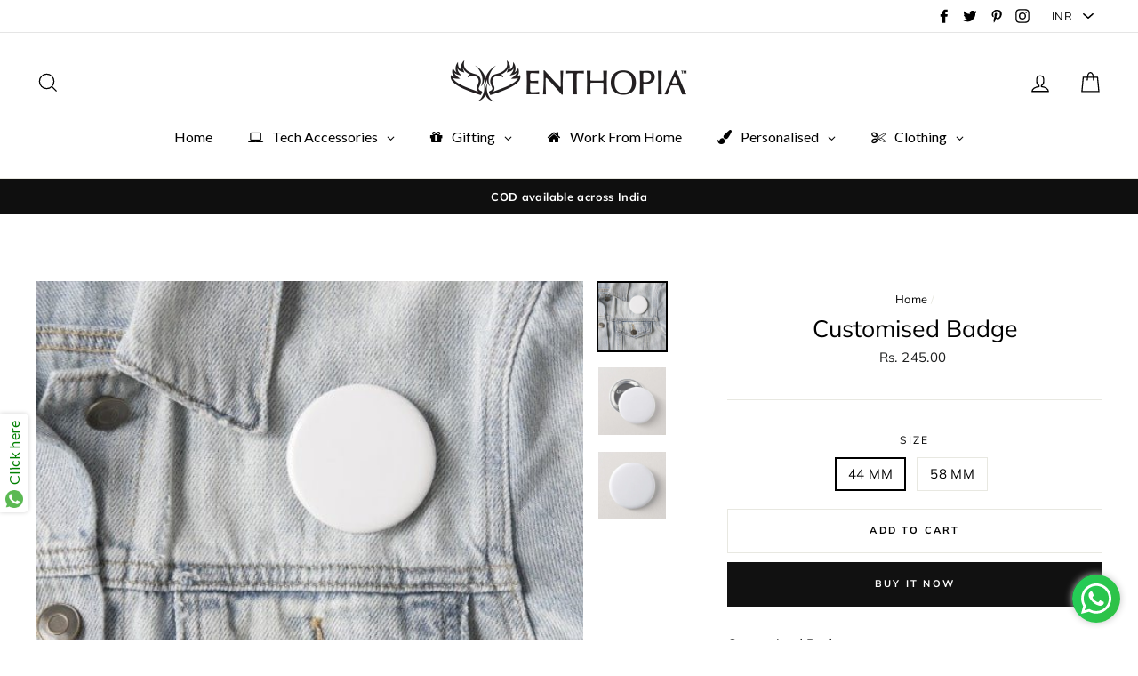

--- FILE ---
content_type: text/html; charset=utf-8
request_url: https://www.enthopia.com/products/customised-badge
body_size: 32036
content:
<!doctype html>
<html class="no-js" lang="en">
<head>
<!-- "snippets/booster-seo.liquid" was not rendered, the associated app was uninstalled -->
  
  <!-- Infinite Options by ShopPad -->
  <script src="//d1liekpayvooaz.cloudfront.net/apps/customizery/customizery.js?shop=enthopian.myshopify.com"></script>
  
  <meta charset="utf-8">
  <meta http-equiv="X-UA-Compatible" content="IE=edge,chrome=1">
  <meta name="viewport" content="width=device-width,initial-scale=1">
  <meta name="theme-color" content="#111111">
  <link rel="canonical" href="https://www.enthopia.com/products/customised-badge">
  <meta name="google-site-verification" content="aSo24aotVBf0yQkyqksTgWqJP7JGxH5XZTPvCXalTyQ" />
  <!-- Google tag (gtag.js) -->
<script async src="https://www.googletagmanager.com/gtag/js?id=UA-244860597-1"></script>
<script>
  window.dataLayer = window.dataLayer || [];
  function gtag(){dataLayer.push(arguments);}
  gtag('js', new Date());
  gtag('config', 'UA-244860597-1');
</script>
<!-- Facebook Pixel Code -->
<script>
!function(f,b,e,v,n,t,s)
{if(f.fbq)return;n=f.fbq=function(){n.callMethod?
n.callMethod.apply(n,arguments):n.queue.push(arguments)};
if(!f._fbq)f._fbq=n;n.push=n;n.loaded=!0;n.version='2.0';
n.queue=[];t=b.createElement(e);t.async=!0;
t.src=v;s=b.getElementsByTagName(e)[0];
s.parentNode.insertBefore(t,s)}(window,document,'script',
'https://connect.facebook.net/en_US/fbevents.js');
 fbq('init', '678163896738754');
fbq('track', 'PageView');
</script>
<noscript>
 <img height="1" width="1"
src="https://www.facebook.com/tr?id=678163896738754&ev=PageView
&noscript=1"/>
</noscript>
<!-- End Facebook Pixel Code -->
<!-- Google tag (gtag.js) -->
<script async src="https://www.googletagmanager.com/gtag/js?id=G-L8MYWTYZ3D"></script>
<script>
  window.dataLayer = window.dataLayer || [];
  function gtag(){dataLayer.push(arguments);}
  gtag('js', new Date());
  gtag('config', 'G-L8MYWTYZ3D');
</script>

<!-- Google tag (gtag.js) -->
<script async src="https://www.googletagmanager.com/gtag/js?id=AW-866302841"></script>
<script>
  window.dataLayer = window.dataLayer || [];
  function gtag(){dataLayer.push(arguments);}
  gtag('js', new Date());
  gtag('config', 'AW-866302841');
</script>

  <!-- Meta Pixel Code -->
<script>
!function(f,b,e,v,n,t,s)
{if(f.fbq)return;n=f.fbq=function(){n.callMethod?
n.callMethod.apply(n,arguments):n.queue.push(arguments)};
if(!f._fbq)f._fbq=n;n.push=n;n.loaded=!0;n.version='2.0';
n.queue=[];t=b.createElement(e);t.async=!0;
t.src=v;s=b.getElementsByTagName(e)[0];
s.parentNode.insertBefore(t,s)}(window, document,'script',
'https://connect.facebook.net/en_US/fbevents.js');
fbq('init', '857854848716814');
fbq('track', 'PageView');
</script>
<noscript><img height="1" width="1" style="display:none"
src="https://www.facebook.com/tr?id=857854848716814&ev=PageView&noscript=1"
/></noscript>
<!-- End Meta Pixel Code --><link rel="shortcut icon" href="//www.enthopia.com/cdn/shop/files/Enthopia_favicon_32x32.png?v=1614286290" type="image/png" />

<meta property="og:site_name" content="Enthopia">
<meta property="og:url" content="https://www.enthopia.com/products/customised-badge">
<meta property="og:title" content="Customised Badge">
<meta property="og:type" content="product">
<meta property="og:description" content="Buy Customised Badge for only ₹245.00 at Enthopia!"><meta property="og:price:amount" content="245.00">
  <meta property="og:price:currency" content="INR"><meta property="og:image" content="http://www.enthopia.com/cdn/shop/products/customised-badge-666266_1200x630.jpg?v=1669360434"><meta property="og:image" content="http://www.enthopia.com/cdn/shop/products/customised-badge-661576_1200x630.jpg?v=1669360434"><meta property="og:image" content="http://www.enthopia.com/cdn/shop/products/customised-badge-221330_1200x630.jpg?v=1669360434">
<meta property="og:image:secure_url" content="https://www.enthopia.com/cdn/shop/products/customised-badge-666266_1200x630.jpg?v=1669360434"><meta property="og:image:secure_url" content="https://www.enthopia.com/cdn/shop/products/customised-badge-661576_1200x630.jpg?v=1669360434"><meta property="og:image:secure_url" content="https://www.enthopia.com/cdn/shop/products/customised-badge-221330_1200x630.jpg?v=1669360434">
<meta name="twitter:site" content="@https://www.instagram.com/enthopia/">
<meta name="twitter:card" content="summary_large_image">
<meta name="twitter:title" content="Customised Badge">
<meta name="twitter:description" content="Buy Customised Badge for only ₹245.00 at Enthopia!">

<style>
  @font-face {
  font-family: Muli;
  font-weight: 400;
  font-style: normal;
  src: url("//www.enthopia.com/cdn/fonts/muli/muli_n4.e949947cfff05efcc994b2e2db40359a04fa9a92.woff2") format("woff2"),
       url("//www.enthopia.com/cdn/fonts/muli/muli_n4.35355e4a0c27c9bc94d9af3f9bcb586d8229277a.woff") format("woff");
}

  @font-face {
  font-family: Muli;
  font-weight: 400;
  font-style: normal;
  src: url("//www.enthopia.com/cdn/fonts/muli/muli_n4.e949947cfff05efcc994b2e2db40359a04fa9a92.woff2") format("woff2"),
       url("//www.enthopia.com/cdn/fonts/muli/muli_n4.35355e4a0c27c9bc94d9af3f9bcb586d8229277a.woff") format("woff");
}


  @font-face {
  font-family: Muli;
  font-weight: 700;
  font-style: normal;
  src: url("//www.enthopia.com/cdn/fonts/muli/muli_n7.c8c44d0404947d89610714223e630c4cbe005587.woff2") format("woff2"),
       url("//www.enthopia.com/cdn/fonts/muli/muli_n7.4cbcffea6175d46b4d67e9408244a5b38c2ac568.woff") format("woff");
}

  @font-face {
  font-family: Muli;
  font-weight: 400;
  font-style: italic;
  src: url("//www.enthopia.com/cdn/fonts/muli/muli_i4.c0a1ea800bab5884ab82e4eb25a6bd25121bd08c.woff2") format("woff2"),
       url("//www.enthopia.com/cdn/fonts/muli/muli_i4.a6c39b1b31d876de7f99b3646461aa87120de6ed.woff") format("woff");
}

  @font-face {
  font-family: Muli;
  font-weight: 700;
  font-style: italic;
  src: url("//www.enthopia.com/cdn/fonts/muli/muli_i7.34eedbf231efa20bd065d55f6f71485730632c7b.woff2") format("woff2"),
       url("//www.enthopia.com/cdn/fonts/muli/muli_i7.2b4df846821493e68344d0b0212997d071bf38b7.woff") format("woff");
}

</style>

  <link href="//www.enthopia.com/cdn/shop/t/20/assets/theme.scss.css?v=77700875163787438191715895992" rel="stylesheet" type="text/css" media="all" />

  <style>
    .collection-item__title {
      font-size: 26px;
    }

    @media screen and (max-width: 768px) {
      .collection-item__title {
        font-size: 20.8px;
      }
    }
  </style>

  <script>
    document.documentElement.className = document.documentElement.className.replace('no-js', 'js');

    window.theme = window.theme || {};
    theme.strings = {
      addToCart: "Add to cart",
      soldOut: "Sold Out",
      unavailable: "Unavailable",
      stockLabel: "[count] in stock",
      savePrice: "Save [saved_amount]",
      cartSavings: "You're saving [savings]",
      cartEmpty: "Your cart is currently empty.",
      cartTermsConfirmation: "You must agree with the terms and conditions of sales to check out"
    };
    theme.settings = {
      cartType: "page",
      moneyFormat: "\u003cspan class=money\u003eRs. {{amount}}\u003c\/span\u003e",
      recentlyViewedEnabled: false,
      quickView: true,
      themeVersion: "1.2.3"
    };
  </script><script>window.performance && window.performance.mark && window.performance.mark('shopify.content_for_header.start');</script><meta name="google-site-verification" content="xqpXiAnvzfcL_ITbfQMVn3hV-NxcDqQRKQGWAHFRzm4">
<meta name="facebook-domain-verification" content="bahb5gn9itp66uw69cpw45ytpar0oz">
<meta name="google-site-verification" content="xqpXiAnvzfcL_ITbfQMVn3hV-NxcDqQRKQGWAHFRzm4">
<meta id="shopify-digital-wallet" name="shopify-digital-wallet" content="/15627413/digital_wallets/dialog">
<meta id="in-context-paypal-metadata" data-shop-id="15627413" data-venmo-supported="false" data-environment="production" data-locale="en_US" data-paypal-v4="true" data-currency="INR">
<link rel="alternate" type="application/json+oembed" href="https://www.enthopia.com/products/customised-badge.oembed">
<script async="async" src="/checkouts/internal/preloads.js?locale=en-IN"></script>
<script id="shopify-features" type="application/json">{"accessToken":"25c4c917de278132d1daace61548df0e","betas":["rich-media-storefront-analytics"],"domain":"www.enthopia.com","predictiveSearch":true,"shopId":15627413,"locale":"en"}</script>
<script>var Shopify = Shopify || {};
Shopify.shop = "enthopian.myshopify.com";
Shopify.locale = "en";
Shopify.currency = {"active":"INR","rate":"1.0"};
Shopify.country = "IN";
Shopify.theme = {"name":"Impulse - June 2023","id":135964459130,"schema_name":"Impulse","schema_version":"1.2.3","theme_store_id":857,"role":"main"};
Shopify.theme.handle = "null";
Shopify.theme.style = {"id":null,"handle":null};
Shopify.cdnHost = "www.enthopia.com/cdn";
Shopify.routes = Shopify.routes || {};
Shopify.routes.root = "/";</script>
<script type="module">!function(o){(o.Shopify=o.Shopify||{}).modules=!0}(window);</script>
<script>!function(o){function n(){var o=[];function n(){o.push(Array.prototype.slice.apply(arguments))}return n.q=o,n}var t=o.Shopify=o.Shopify||{};t.loadFeatures=n(),t.autoloadFeatures=n()}(window);</script>
<script id="shop-js-analytics" type="application/json">{"pageType":"product"}</script>
<script defer="defer" async type="module" src="//www.enthopia.com/cdn/shopifycloud/shop-js/modules/v2/client.init-shop-cart-sync_C5BV16lS.en.esm.js"></script>
<script defer="defer" async type="module" src="//www.enthopia.com/cdn/shopifycloud/shop-js/modules/v2/chunk.common_CygWptCX.esm.js"></script>
<script type="module">
  await import("//www.enthopia.com/cdn/shopifycloud/shop-js/modules/v2/client.init-shop-cart-sync_C5BV16lS.en.esm.js");
await import("//www.enthopia.com/cdn/shopifycloud/shop-js/modules/v2/chunk.common_CygWptCX.esm.js");

  window.Shopify.SignInWithShop?.initShopCartSync?.({"fedCMEnabled":true,"windoidEnabled":true});

</script>
<script>(function() {
  var isLoaded = false;
  function asyncLoad() {
    if (isLoaded) return;
    isLoaded = true;
    var urls = ["\/\/d1liekpayvooaz.cloudfront.net\/apps\/customizery\/customizery.js?shop=enthopian.myshopify.com","https:\/\/js.smile.io\/v1\/smile-shopify.js?shop=enthopian.myshopify.com","\/\/cdn.shopify.com\/proxy\/9006f327b9990d96447759b1980aafb4e9e495255bd086efa7f387469c1f2fed\/api.goaffpro.com\/loader.js?shop=enthopian.myshopify.com\u0026sp-cache-control=cHVibGljLCBtYXgtYWdlPTkwMA","https:\/\/trust.conversionbear.com\/script?app=trust_badge\u0026shop=enthopian.myshopify.com","https:\/\/cdn.recovermycart.com\/scripts\/CartJS_v2.min.js?shop=enthopian.myshopify.com\u0026shop=enthopian.myshopify.com","https:\/\/cdn.shopify.com\/s\/files\/1\/0683\/1371\/0892\/files\/splmn-shopify-prod-August-31.min.js?v=1693985059\u0026shop=enthopian.myshopify.com","https:\/\/sr-cdn.shiprocket.in\/sr-promise\/static\/uc.js?channel_id=4\u0026sr_company_id=2693419\u0026shop=enthopian.myshopify.com","https:\/\/sr-cdn.shiprocket.in\/sr-promise\/static\/uc.js?channel_id=4\u0026sr_company_id=789560\u0026shop=enthopian.myshopify.com","https:\/\/tracker.wigzopush.com\/shopify.js?orgtoken=shCeJKLUQj6hTfQlghnwMA\u0026shop=enthopian.myshopify.com"];
    for (var i = 0; i < urls.length; i++) {
      var s = document.createElement('script');
      s.type = 'text/javascript';
      s.async = true;
      s.src = urls[i];
      var x = document.getElementsByTagName('script')[0];
      x.parentNode.insertBefore(s, x);
    }
  };
  if(window.attachEvent) {
    window.attachEvent('onload', asyncLoad);
  } else {
    window.addEventListener('load', asyncLoad, false);
  }
})();</script>
<script id="__st">var __st={"a":15627413,"offset":19800,"reqid":"8f322d13-5195-4f34-8462-494fb2016d33-1768631343","pageurl":"www.enthopia.com\/products\/customised-badge","u":"6e2b2dbc9849","p":"product","rtyp":"product","rid":2809555320954};</script>
<script>window.ShopifyPaypalV4VisibilityTracking = true;</script>
<script id="captcha-bootstrap">!function(){'use strict';const t='contact',e='account',n='new_comment',o=[[t,t],['blogs',n],['comments',n],[t,'customer']],c=[[e,'customer_login'],[e,'guest_login'],[e,'recover_customer_password'],[e,'create_customer']],r=t=>t.map((([t,e])=>`form[action*='/${t}']:not([data-nocaptcha='true']) input[name='form_type'][value='${e}']`)).join(','),a=t=>()=>t?[...document.querySelectorAll(t)].map((t=>t.form)):[];function s(){const t=[...o],e=r(t);return a(e)}const i='password',u='form_key',d=['recaptcha-v3-token','g-recaptcha-response','h-captcha-response',i],f=()=>{try{return window.sessionStorage}catch{return}},m='__shopify_v',_=t=>t.elements[u];function p(t,e,n=!1){try{const o=window.sessionStorage,c=JSON.parse(o.getItem(e)),{data:r}=function(t){const{data:e,action:n}=t;return t[m]||n?{data:e,action:n}:{data:t,action:n}}(c);for(const[e,n]of Object.entries(r))t.elements[e]&&(t.elements[e].value=n);n&&o.removeItem(e)}catch(o){console.error('form repopulation failed',{error:o})}}const l='form_type',E='cptcha';function T(t){t.dataset[E]=!0}const w=window,h=w.document,L='Shopify',v='ce_forms',y='captcha';let A=!1;((t,e)=>{const n=(g='f06e6c50-85a8-45c8-87d0-21a2b65856fe',I='https://cdn.shopify.com/shopifycloud/storefront-forms-hcaptcha/ce_storefront_forms_captcha_hcaptcha.v1.5.2.iife.js',D={infoText:'Protected by hCaptcha',privacyText:'Privacy',termsText:'Terms'},(t,e,n)=>{const o=w[L][v],c=o.bindForm;if(c)return c(t,g,e,D).then(n);var r;o.q.push([[t,g,e,D],n]),r=I,A||(h.body.append(Object.assign(h.createElement('script'),{id:'captcha-provider',async:!0,src:r})),A=!0)});var g,I,D;w[L]=w[L]||{},w[L][v]=w[L][v]||{},w[L][v].q=[],w[L][y]=w[L][y]||{},w[L][y].protect=function(t,e){n(t,void 0,e),T(t)},Object.freeze(w[L][y]),function(t,e,n,w,h,L){const[v,y,A,g]=function(t,e,n){const i=e?o:[],u=t?c:[],d=[...i,...u],f=r(d),m=r(i),_=r(d.filter((([t,e])=>n.includes(e))));return[a(f),a(m),a(_),s()]}(w,h,L),I=t=>{const e=t.target;return e instanceof HTMLFormElement?e:e&&e.form},D=t=>v().includes(t);t.addEventListener('submit',(t=>{const e=I(t);if(!e)return;const n=D(e)&&!e.dataset.hcaptchaBound&&!e.dataset.recaptchaBound,o=_(e),c=g().includes(e)&&(!o||!o.value);(n||c)&&t.preventDefault(),c&&!n&&(function(t){try{if(!f())return;!function(t){const e=f();if(!e)return;const n=_(t);if(!n)return;const o=n.value;o&&e.removeItem(o)}(t);const e=Array.from(Array(32),(()=>Math.random().toString(36)[2])).join('');!function(t,e){_(t)||t.append(Object.assign(document.createElement('input'),{type:'hidden',name:u})),t.elements[u].value=e}(t,e),function(t,e){const n=f();if(!n)return;const o=[...t.querySelectorAll(`input[type='${i}']`)].map((({name:t})=>t)),c=[...d,...o],r={};for(const[a,s]of new FormData(t).entries())c.includes(a)||(r[a]=s);n.setItem(e,JSON.stringify({[m]:1,action:t.action,data:r}))}(t,e)}catch(e){console.error('failed to persist form',e)}}(e),e.submit())}));const S=(t,e)=>{t&&!t.dataset[E]&&(n(t,e.some((e=>e===t))),T(t))};for(const o of['focusin','change'])t.addEventListener(o,(t=>{const e=I(t);D(e)&&S(e,y())}));const B=e.get('form_key'),M=e.get(l),P=B&&M;t.addEventListener('DOMContentLoaded',(()=>{const t=y();if(P)for(const e of t)e.elements[l].value===M&&p(e,B);[...new Set([...A(),...v().filter((t=>'true'===t.dataset.shopifyCaptcha))])].forEach((e=>S(e,t)))}))}(h,new URLSearchParams(w.location.search),n,t,e,['guest_login'])})(!0,!0)}();</script>
<script integrity="sha256-4kQ18oKyAcykRKYeNunJcIwy7WH5gtpwJnB7kiuLZ1E=" data-source-attribution="shopify.loadfeatures" defer="defer" src="//www.enthopia.com/cdn/shopifycloud/storefront/assets/storefront/load_feature-a0a9edcb.js" crossorigin="anonymous"></script>
<script data-source-attribution="shopify.dynamic_checkout.dynamic.init">var Shopify=Shopify||{};Shopify.PaymentButton=Shopify.PaymentButton||{isStorefrontPortableWallets:!0,init:function(){window.Shopify.PaymentButton.init=function(){};var t=document.createElement("script");t.src="https://www.enthopia.com/cdn/shopifycloud/portable-wallets/latest/portable-wallets.en.js",t.type="module",document.head.appendChild(t)}};
</script>
<script data-source-attribution="shopify.dynamic_checkout.buyer_consent">
  function portableWalletsHideBuyerConsent(e){var t=document.getElementById("shopify-buyer-consent"),n=document.getElementById("shopify-subscription-policy-button");t&&n&&(t.classList.add("hidden"),t.setAttribute("aria-hidden","true"),n.removeEventListener("click",e))}function portableWalletsShowBuyerConsent(e){var t=document.getElementById("shopify-buyer-consent"),n=document.getElementById("shopify-subscription-policy-button");t&&n&&(t.classList.remove("hidden"),t.removeAttribute("aria-hidden"),n.addEventListener("click",e))}window.Shopify?.PaymentButton&&(window.Shopify.PaymentButton.hideBuyerConsent=portableWalletsHideBuyerConsent,window.Shopify.PaymentButton.showBuyerConsent=portableWalletsShowBuyerConsent);
</script>
<script>
  function portableWalletsCleanup(e){e&&e.src&&console.error("Failed to load portable wallets script "+e.src);var t=document.querySelectorAll("shopify-accelerated-checkout .shopify-payment-button__skeleton, shopify-accelerated-checkout-cart .wallet-cart-button__skeleton"),e=document.getElementById("shopify-buyer-consent");for(let e=0;e<t.length;e++)t[e].remove();e&&e.remove()}function portableWalletsNotLoadedAsModule(e){e instanceof ErrorEvent&&"string"==typeof e.message&&e.message.includes("import.meta")&&"string"==typeof e.filename&&e.filename.includes("portable-wallets")&&(window.removeEventListener("error",portableWalletsNotLoadedAsModule),window.Shopify.PaymentButton.failedToLoad=e,"loading"===document.readyState?document.addEventListener("DOMContentLoaded",window.Shopify.PaymentButton.init):window.Shopify.PaymentButton.init())}window.addEventListener("error",portableWalletsNotLoadedAsModule);
</script>

<script type="module" src="https://www.enthopia.com/cdn/shopifycloud/portable-wallets/latest/portable-wallets.en.js" onError="portableWalletsCleanup(this)" crossorigin="anonymous"></script>
<script nomodule>
  document.addEventListener("DOMContentLoaded", portableWalletsCleanup);
</script>

<link id="shopify-accelerated-checkout-styles" rel="stylesheet" media="screen" href="https://www.enthopia.com/cdn/shopifycloud/portable-wallets/latest/accelerated-checkout-backwards-compat.css" crossorigin="anonymous">
<style id="shopify-accelerated-checkout-cart">
        #shopify-buyer-consent {
  margin-top: 1em;
  display: inline-block;
  width: 100%;
}

#shopify-buyer-consent.hidden {
  display: none;
}

#shopify-subscription-policy-button {
  background: none;
  border: none;
  padding: 0;
  text-decoration: underline;
  font-size: inherit;
  cursor: pointer;
}

#shopify-subscription-policy-button::before {
  box-shadow: none;
}

      </style>

<script>window.performance && window.performance.mark && window.performance.mark('shopify.content_for_header.end');</script>
<script>
    window.BOLD = window.BOLD || {};
    window.BOLD.options = {settings: {v1_variant_mode : true}};
</script>

<script>
          var currentScript = document.currentScript || document.scripts[document.scripts.length - 1];
          var boldVariantIds =[19181817954426,19181818183802];
          var boldProductHandle ="customised-badge";
          var BOLD = BOLD || {};
          BOLD.products = BOLD.products || {};
          BOLD.variant_lookup = BOLD.variant_lookup || {};
          if (window.BOLD && !BOLD.common) {
              BOLD.common = BOLD.common || {};
              BOLD.common.Shopify = BOLD.common.Shopify || {};
              window.BOLD.common.Shopify.products = window.BOLD.common.Shopify.products || {};
              window.BOLD.common.Shopify.variants = window.BOLD.common.Shopify.variants || {};
              window.BOLD.common.Shopify.handles = window.BOLD.common.Shopify.handles || {};
              window.BOLD.common.Shopify.saveProduct = function (handle, product) {
                  if (typeof handle === 'string' && typeof window.BOLD.common.Shopify.products[handle] === 'undefined') {
                      if (typeof product === 'number') {
                          window.BOLD.common.Shopify.handles[product] = handle;
                          product = { id: product };
                      }
                      window.BOLD.common.Shopify.products[handle] = product;
                  }
              };
              window.BOLD.common.Shopify.saveVariant = function (variant_id, variant) {
                  if (typeof variant_id === 'number' && typeof window.BOLD.common.Shopify.variants[variant_id] === 'undefined') {
                      window.BOLD.common.Shopify.variants[variant_id] = variant;
                  }
              };
          }
 
          for (var boldIndex = 0; boldIndex < boldVariantIds.length; boldIndex = boldIndex + 1) {
            BOLD.variant_lookup[boldVariantIds[boldIndex]] = boldProductHandle;
          }
 
          BOLD.products[boldProductHandle] ={
    "id":2809555320954,
    "title":"Customised Badge","handle":"customised-badge",
    "description":"\u003cp\u003eCustomised Badge\u003c\/p\u003e\n\u003cp\u003e\u003cspan\u003e*Demo will be shown Before Printing*\u003c\/span\u003e\u003c\/p\u003e\n\u003cp\u003eSTRONG BACK\u003cbr\u003eComes with a strong plastic back to provide the classy look. It ensures durability and stability of the badge.\u003cbr\u003e\u003cbr\u003ePIN FASTENER\u003cbr\u003eProtective pin fastener to protect the badge from falling.\u003cbr\u003e\u003cbr\u003eTWO SIZES\u003cbr\u003eAvailable in 44mm and 58mm diameter – whatever suits you.\u003cbr\u003e\u003cbr\u003eGLOSS FINISH\u003cbr\u003eShiny gloss finish on the front to enhance the design. Protects it from damages and represents your style.\u003c\/p\u003e",
    "published_at":"2019-05-20T18:54:36",
    "created_at":"2019-05-20T18:54:36",
    "vendor":"Enthopia",
    "type":"Electronics",
    "tags":["Custom Printed Badge","Custom Printed Merchandise","Upload Picture and Text"],
    "price":24500,
    "price_min":24500,
    "price_max":24500,
    "price_varies":null,
    "compare_at_price":null,
    "compare_at_price_min":0,
    "compare_at_price_max":0,
    "compare_at_price_varies":null,
    "all_variant_ids":[19181817954426,19181818183802],
    "variants":[{"id":19181817954426,"title":"44 MM","option1":"44 MM","option2":null,"option3":null,"sku":"","requires_shipping":true,"taxable":true,"featured_image":null,"available":true,"name":"Customised Badge - 44 MM","public_title":"44 MM","options":["44 MM"],"price":24500,"weight":50,"compare_at_price":null,"inventory_quantity":1000,"inventory_management":"shopify","inventory_policy":"deny","barcode":"","requires_selling_plan":false,"selling_plan_allocations":[]},{"id":19181818183802,"title":"58 MM","option1":"58 MM","option2":null,"option3":null,"sku":"","requires_shipping":true,"taxable":true,"featured_image":null,"available":true,"name":"Customised Badge - 58 MM","public_title":"58 MM","options":["58 MM"],"price":24500,"weight":50,"compare_at_price":null,"inventory_quantity":1000,"inventory_management":"shopify","inventory_policy":"deny","barcode":"","requires_selling_plan":false,"selling_plan_allocations":[]}],
    "available":null,"images":["\/\/www.enthopia.com\/cdn\/shop\/products\/customised-badge-666266.jpg?v=1669360434","\/\/www.enthopia.com\/cdn\/shop\/products\/customised-badge-661576.jpg?v=1669360434","\/\/www.enthopia.com\/cdn\/shop\/products\/customised-badge-221330.jpg?v=1669360434"],"featured_image":"\/\/www.enthopia.com\/cdn\/shop\/products\/customised-badge-666266.jpg?v=1669360434",
    "options":["Size"],
    "url":"\/products\/customised-badge"};var boldCSPMetafields = {};
          var boldTempProduct ={"id":2809555320954,"title":"Customised Badge","handle":"customised-badge","description":"\u003cp\u003eCustomised Badge\u003c\/p\u003e\n\u003cp\u003e\u003cspan\u003e*Demo will be shown Before Printing*\u003c\/span\u003e\u003c\/p\u003e\n\u003cp\u003eSTRONG BACK\u003cbr\u003eComes with a strong plastic back to provide the classy look. It ensures durability and stability of the badge.\u003cbr\u003e\u003cbr\u003ePIN FASTENER\u003cbr\u003eProtective pin fastener to protect the badge from falling.\u003cbr\u003e\u003cbr\u003eTWO SIZES\u003cbr\u003eAvailable in 44mm and 58mm diameter – whatever suits you.\u003cbr\u003e\u003cbr\u003eGLOSS FINISH\u003cbr\u003eShiny gloss finish on the front to enhance the design. Protects it from damages and represents your style.\u003c\/p\u003e","published_at":"2019-05-20T18:54:36+05:30","created_at":"2019-05-20T18:54:36+05:30","vendor":"Enthopia","type":"Electronics","tags":["Custom Printed Badge","Custom Printed Merchandise","Upload Picture and Text"],"price":24500,"price_min":24500,"price_max":24500,"available":true,"price_varies":false,"compare_at_price":null,"compare_at_price_min":0,"compare_at_price_max":0,"compare_at_price_varies":false,"variants":[{"id":19181817954426,"title":"44 MM","option1":"44 MM","option2":null,"option3":null,"sku":"","requires_shipping":true,"taxable":true,"featured_image":null,"available":true,"name":"Customised Badge - 44 MM","public_title":"44 MM","options":["44 MM"],"price":24500,"weight":50,"compare_at_price":null,"inventory_quantity":1000,"inventory_management":"shopify","inventory_policy":"deny","barcode":"","requires_selling_plan":false,"selling_plan_allocations":[]},{"id":19181818183802,"title":"58 MM","option1":"58 MM","option2":null,"option3":null,"sku":"","requires_shipping":true,"taxable":true,"featured_image":null,"available":true,"name":"Customised Badge - 58 MM","public_title":"58 MM","options":["58 MM"],"price":24500,"weight":50,"compare_at_price":null,"inventory_quantity":1000,"inventory_management":"shopify","inventory_policy":"deny","barcode":"","requires_selling_plan":false,"selling_plan_allocations":[]}],"images":["\/\/www.enthopia.com\/cdn\/shop\/products\/customised-badge-666266.jpg?v=1669360434","\/\/www.enthopia.com\/cdn\/shop\/products\/customised-badge-661576.jpg?v=1669360434","\/\/www.enthopia.com\/cdn\/shop\/products\/customised-badge-221330.jpg?v=1669360434"],"featured_image":"\/\/www.enthopia.com\/cdn\/shop\/products\/customised-badge-666266.jpg?v=1669360434","options":["Size"],"media":[{"alt":"Customised Badge - Enthopia","id":30932336509050,"position":1,"preview_image":{"aspect_ratio":1.0,"height":527,"width":527,"src":"\/\/www.enthopia.com\/cdn\/shop\/products\/customised-badge-666266.jpg?v=1669360434"},"aspect_ratio":1.0,"height":527,"media_type":"image","src":"\/\/www.enthopia.com\/cdn\/shop\/products\/customised-badge-666266.jpg?v=1669360434","width":527},{"alt":"Customised Badge - Enthopia","id":30932336541818,"position":2,"preview_image":{"aspect_ratio":1.0,"height":527,"width":527,"src":"\/\/www.enthopia.com\/cdn\/shop\/products\/customised-badge-661576.jpg?v=1669360434"},"aspect_ratio":1.0,"height":527,"media_type":"image","src":"\/\/www.enthopia.com\/cdn\/shop\/products\/customised-badge-661576.jpg?v=1669360434","width":527},{"alt":"Customised Badge - Enthopia","id":30932336574586,"position":3,"preview_image":{"aspect_ratio":1.0,"height":527,"width":527,"src":"\/\/www.enthopia.com\/cdn\/shop\/products\/customised-badge-221330.jpg?v=1669360434"},"aspect_ratio":1.0,"height":527,"media_type":"image","src":"\/\/www.enthopia.com\/cdn\/shop\/products\/customised-badge-221330.jpg?v=1669360434","width":527}],"requires_selling_plan":false,"selling_plan_groups":[],"content":"\u003cp\u003eCustomised Badge\u003c\/p\u003e\n\u003cp\u003e\u003cspan\u003e*Demo will be shown Before Printing*\u003c\/span\u003e\u003c\/p\u003e\n\u003cp\u003eSTRONG BACK\u003cbr\u003eComes with a strong plastic back to provide the classy look. It ensures durability and stability of the badge.\u003cbr\u003e\u003cbr\u003ePIN FASTENER\u003cbr\u003eProtective pin fastener to protect the badge from falling.\u003cbr\u003e\u003cbr\u003eTWO SIZES\u003cbr\u003eAvailable in 44mm and 58mm diameter – whatever suits you.\u003cbr\u003e\u003cbr\u003eGLOSS FINISH\u003cbr\u003eShiny gloss finish on the front to enhance the design. Protects it from damages and represents your style.\u003c\/p\u003e"};
          var bold_rp =[{},{}];
          if(boldTempProduct){
            window.BOLD.common.Shopify.saveProduct(boldTempProduct.handle, boldTempProduct.id);
            for (var boldIndex = 0; boldTempProduct && boldIndex < boldTempProduct.variants.length; boldIndex = boldIndex + 1){
              var rp_group_id = bold_rp[boldIndex].rp_group_id ? '' + bold_rp[boldIndex].rp_group_id : '';
              window.BOLD.common.Shopify.saveVariant(
                  boldTempProduct.variants[boldIndex].id,
                  {
                    product_id: boldTempProduct.id,
                    product_handle: boldTempProduct.handle,
                    price: boldTempProduct.variants[boldIndex].price,
                    group_id: rp_group_id,
                    csp_metafield: boldCSPMetafields[boldTempProduct.variants[boldIndex].id]
                  }
              );
            }
          }
 
          currentScript.parentNode.removeChild(currentScript);
        </script>
<script>window.BOLD = window.BOLD || {};
    window.BOLD.common = window.BOLD.common || {};
    window.BOLD.common.Shopify = window.BOLD.common.Shopify || {};
    window.BOLD.common.Shopify.shop = {
      domain: 'www.enthopia.com',
      permanent_domain: 'enthopian.myshopify.com',
      url: 'https://www.enthopia.com',
      secure_url: 'https://www.enthopia.com',
      money_format: "\u003cspan class=money\u003eRs. {{amount}}\u003c\/span\u003e",
      currency: "INR"
    };
    window.BOLD.common.Shopify.customer = {
      id: null,
      tags: null,
    };
    window.BOLD.common.Shopify.cart = {"note":null,"attributes":{},"original_total_price":0,"total_price":0,"total_discount":0,"total_weight":0.0,"item_count":0,"items":[],"requires_shipping":false,"currency":"INR","items_subtotal_price":0,"cart_level_discount_applications":[],"checkout_charge_amount":0};
    window.BOLD.common.template = 'product';window.BOLD.common.Shopify.formatMoney = function(money, format) {
        function n(t, e) {
            return "undefined" == typeof t ? e : t
        }
        function r(t, e, r, i) {
            if (e = n(e, 2),
                r = n(r, ","),
                i = n(i, "."),
            isNaN(t) || null == t)
                return 0;
            t = (t / 100).toFixed(e);
            var o = t.split(".")
                , a = o[0].replace(/(\d)(?=(\d\d\d)+(?!\d))/g, "$1" + r)
                , s = o[1] ? i + o[1] : "";
            return a + s
        }
        "string" == typeof money && (money = money.replace(".", ""));
        var i = ""
            , o = /\{\{\s*(\w+)\s*\}\}/
            , a = format || window.BOLD.common.Shopify.shop.money_format || window.Shopify.money_format || "$ {{ amount }}";
        switch (a.match(o)[1]) {
            case "amount":
                i = r(money, 2, ",", ".");
                break;
            case "amount_no_decimals":
                i = r(money, 0, ",", ".");
                break;
            case "amount_with_comma_separator":
                i = r(money, 2, ".", ",");
                break;
            case "amount_no_decimals_with_comma_separator":
                i = r(money, 0, ".", ",");
                break;
            case "amount_with_space_separator":
                i = r(money, 2, " ", ",");
                break;
            case "amount_no_decimals_with_space_separator":
                i = r(money, 0, " ", ",");
                break;
            case "amount_with_apostrophe_separator":
                i = r(money, 2, "'", ".");
                break;
        }
        return a.replace(o, i);
    };
    window.BOLD.common.Shopify.saveProduct = function (handle, product) {
      if (typeof handle === 'string' && typeof window.BOLD.common.Shopify.products[handle] === 'undefined') {
        if (typeof product === 'number') {
          window.BOLD.common.Shopify.handles[product] = handle;
          product = { id: product };
        }
        window.BOLD.common.Shopify.products[handle] = product;
      }
    };
    window.BOLD.common.Shopify.saveVariant = function (variant_id, variant) {
      if (typeof variant_id === 'number' && typeof window.BOLD.common.Shopify.variants[variant_id] === 'undefined') {
        window.BOLD.common.Shopify.variants[variant_id] = variant;
      }
    };window.BOLD.common.Shopify.products = window.BOLD.common.Shopify.products || {};
    window.BOLD.common.Shopify.variants = window.BOLD.common.Shopify.variants || {};
    window.BOLD.common.Shopify.handles = window.BOLD.common.Shopify.handles || {};window.BOLD.common.Shopify.handle = "customised-badge"
window.BOLD.common.Shopify.saveProduct("customised-badge", 2809555320954);window.BOLD.common.Shopify.saveVariant(19181817954426, { product_id: 2809555320954, product_handle: "customised-badge", price: 24500, group_id: '', csp_metafield: {}});window.BOLD.common.Shopify.saveVariant(19181818183802, { product_id: 2809555320954, product_handle: "customised-badge", price: 24500, group_id: '', csp_metafield: {}});window.BOLD.apps_installed = {"Product Options":2} || {};window.BOLD.common.Shopify.metafields = window.BOLD.common.Shopify.metafields || {};window.BOLD.common.Shopify.metafields["bold_rp"] = {};window.BOLD.common.Shopify.metafields["bold_csp_defaults"] = {};window.BOLD.common.cacheParams = window.BOLD.common.cacheParams || {};
    window.BOLD.common.cacheParams.options = 1667975976;
</script>

<script>
    window.BOLD.common.cacheParams.options = 1768030279;
</script>
<link href="//www.enthopia.com/cdn/shop/t/20/assets/bold-options.css?v=34543074012269041081669917255" rel="stylesheet" type="text/css" media="all" />
<script defer src="https://options.shopapps.site/js/options.js"></script><script src="//www.enthopia.com/cdn/shop/t/20/assets/bold-helper-functions.js?v=85899434728225139521669917255" type="text/javascript"></script>
  <link href="//www.enthopia.com/cdn/shop/t/20/assets/bold.css?15937" rel="stylesheet" type="text/css" media="all" />   
  
  <!--[if lt IE 9]>
<script src="//cdnjs.cloudflare.com/ajax/libs/html5shiv/3.7.2/html5shiv.min.js" type="text/javascript"></script>
<![endif]-->
<!--[if (lte IE 9) ]><script src="//www.enthopia.com/cdn/shop/t/20/assets/match-media.min.js?v=159635276924582161481669917255" type="text/javascript"></script><![endif]-->


  <script src="//code.jquery.com/jquery-3.1.0.min.js" type="text/javascript"></script>
  <script>theme.jQuery = jQuery;</script>

  
  <script src="//www.enthopia.com/cdn/shop/t/20/assets/vendor.js" defer="defer"></script>



  
    <script src="/services/javascripts/currencies.js" defer="defer"></script>
    
  <script src="//www.enthopia.com/cdn/shop/t/20/assets/jquery.currencies.min.js" defer="defer"></script>


  

  
  <script src="//www.enthopia.com/cdn/shop/t/20/assets/theme.js?v=19929698616482380851669917255" defer="defer"></script>



<link href="//www.enthopia.com/cdn/shop/t/20/assets/v3globomenu.css?v=13479110079043027831669917255" rel="stylesheet" type="text/css" media="all">
<script>
  var MenuApp = {
    shop 	: 'enthopian.myshopify.com',
    menu	: "main-menu",
    themeId	: 857,
    menuClass	: 'globomenu-store-857 globomenu globomenu-main globomenu-horizontal globomenu-transition-shift globomenu-items-align-center globomenu-sub-indicators  globomenu-trigger-hover globomenu-responsive globomenu-responsive-collapse ',
    mobileBtn	: '<a class="globomenu-responsive-toggle-857 globomenu-responsive-toggle globomenu-responsive-toggle-content-align-center"><i class="fa fa-bars"></i>Menu</a>',
    linkLists	: {
      
        'main-menu':{
		  title : "Home",
    	  items : ["/","/collections"],
    	  names : ["Home","Collections"]
      	},
      
        'footer':{
		  title : "Menu",
    	  items : ["/search","/pages/shop-from-our-instagram","https://3hnpij_slad.goaffpro.com","/pages/about-us","/pages/privacy-policy","/pages/refund-policy","/pages/terms-of-service","/pages/contact-us"],
    	  names : ["Search","Instagram Shop","Refer and Earn","About Us","Privacy Policy","Shipping and Refund","Terms of Service","Contact Us"]
      	},
      
        'customer-account-main-menu':{
		  title : "Customer account main menu",
    	  items : ["/","https://shopify.com/15627413/account/orders?locale=en&region_country=IN"],
    	  names : ["Shop","Orders"]
      	}
      
  	}
  };
</script>

<script id="globo-hidden-menu" type="text/html">
<li class="globomenu-item  globomenu-item-level-0 gin">
                    <a title="Home" class="globomenu-target " href="/"><span class="globomenu-target-title globomenu-target-text">Home</span></a></li><li class="globomenu-item  globomenu-item-level-0 globomenu-item-has-children globomenu-has-submenu-drop globomenu-has-submenu-flyout">
                    <a title="Tech Accessories" class="globomenu-target  globomenu-target-with-icon globomenu-item-layout-icon_left globomenu-item-layout-icon_left globomenu-target-with-icon globomenu-item-layout-icon_left"><i class="globomenu-icon fa fa-laptop"></i><span class="globomenu-target-title globomenu-target-text">Tech Accessories</span><i class="globomenu-retractor fa fa-times"></i></a><ul class="globomenu-submenu globomenu-submenu-drop globomenu-submenu-type-flyout globomenu-submenu-align-left_edge_bar"><li class="globomenu-item  gin">
                    <a title="Macbook Cases &amp; Sleeves" class="globomenu-target " href="https://www.enthopia.com/pages/macbookcases"><span class="globomenu-target-title globomenu-target-text">Macbook Cases & Sleeves</span></a></li><li class="globomenu-item  gin">
                    <a title="HP Folio Cases" class="globomenu-target " href="/collections/hp-laptop-folio-cases"><span class="globomenu-target-title globomenu-target-text">HP Folio Cases</span></a></li><li class="globomenu-item  gin">
                    <a title="Laptop Cases &amp; Sleeves" class="globomenu-target " href="https://www.enthopia.com/collections/laptop-sleeves"><span class="globomenu-target-title globomenu-target-text">Laptop Cases & Sleeves</span></a></li><li class="globomenu-item  gin">
                    <a title="Desk" class="globomenu-target " href="https://www.enthopia.com/collections/work-from-home"><span class="globomenu-target-title globomenu-target-text">Desk</span></a></li><li class="globomenu-item  gin">
                    <a title="Ipad Cases &amp; Sleeves" class="globomenu-target " href="https://www.enthopia.com/collections/tablet-cases-and-sleeves"><span class="globomenu-target-title globomenu-target-text">Ipad Cases & Sleeves</span></a></li><li class="globomenu-item  gin">
                    <a title="Phone Cases" class="globomenu-target "><span class="globomenu-target-title globomenu-target-text">Phone Cases</span></a></li><li class="globomenu-item  gin">
                    <a title="Screen Guards" class="globomenu-target " href="https://www.enthopia.com/collections/screen-guard"><span class="globomenu-target-title globomenu-target-text">Screen Guards</span></a></li><li class="globomenu-item  gin">
                    <a title="Organisers" class="globomenu-target "><span class="globomenu-target-title globomenu-target-text">Organisers</span></a></li><li class="globomenu-item  gin">
                    <a title="Apple Watch Straps" class="globomenu-target "><span class="globomenu-target-title globomenu-target-text">Apple Watch Straps<span class="gm-badge"><span class="gm-badge-bubble red">Coming Soon</span></span></span></a></li><li class="globomenu-item  gin">
                    <a title="Accessories" class="globomenu-target " href="/collections/electronic-accessories"><span class="globomenu-target-title globomenu-target-text">Accessories</span></a></li></ul></li><li class="globomenu-item  globomenu-item-level-0 gin">
                    <a title="Work From Home" class="globomenu-target  globomenu-target-with-icon globomenu-item-layout-icon_left globomenu-item-layout-icon_left globomenu-target-with-icon globomenu-item-layout-icon_left" href="https://www.enthopia.com/collections/work-from-home"><i class="globomenu-icon fa fa-home"></i><span class="globomenu-target-title globomenu-target-text">Work From Home</span></a></li><li class="globomenu-item  globomenu-item-level-0 globomenu-item-has-children globomenu-has-submenu-drop globomenu-has-submenu-mega">
                    <a title="Personalised" class="globomenu-target  globomenu-target-with-icon globomenu-item-layout-icon_left globomenu-item-layout-icon_left globomenu-target-with-icon globomenu-item-layout-icon_left"><i class="globomenu-icon fa fa-paint-brush"></i><span class="globomenu-target-title globomenu-target-text">Personalised</span><i class="globomenu-retractor fa fa-times"></i></a><ul class="globomenu-submenu globomenu-submenu-drop globomenu-submenu-type-mega globomenu-submenu-align-full_width"><li class="globomenu-item  globomenu-item-header globomenu-has-submenu-stack globomenu-column globomenu-column-1-4">
                    <a title="Apparel" class="globomenu-target "><span class="globomenu-target-title globomenu-target-text">Apparel</span><i class="globomenu-retractor fa fa-times"></i></a><ul class="globomenu-submenu globomenu-submenu-type-stack"><li class="globomenu-item  gin">
                    <a title="Mens" class="globomenu-target " href="https://www.enthopia.com/pages/customised-mens-tshirt"><span class="globomenu-target-title globomenu-target-text">Mens</span></a></li><li class="globomenu-item  gin">
                    <a title="Women's" class="globomenu-target " href="https://www.enthopia.com/pages/customised-womens-tshirt"><span class="globomenu-target-title globomenu-target-text">Women's</span></a></li><li class="globomenu-item  gin">
                    <a title="Boys" class="globomenu-target " href="https://www.enthopia.com/pages/customised-boys-tshirt"><span class="globomenu-target-title globomenu-target-text">Boys</span></a></li><li class="globomenu-item  gin">
                    <a title="Girls" class="globomenu-target " href="https://www.enthopia.com/pages/customised-girls-tshirt"><span class="globomenu-target-title globomenu-target-text">Girls</span></a></li><li class="globomenu-item  gin">
                    <a title="Baby" class="globomenu-target " href="https://www.enthopia.com/pages/customised-rompers"><span class="globomenu-target-title globomenu-target-text">Baby</span></a></li></ul></li><li class="globomenu-item  globomenu-item-header globomenu-has-submenu-stack globomenu-column globomenu-column-1-4">
                    <a title="Tech" class="globomenu-target "><span class="globomenu-target-title globomenu-target-text">Tech</span><i class="globomenu-retractor fa fa-times"></i></a><ul class="globomenu-submenu globomenu-submenu-type-stack"><li class="globomenu-item  gin">
                    <a title="Apple Watch Strap" class="globomenu-target " href="/collections/apple-watch-strap"><span class="globomenu-target-title globomenu-target-text">Apple Watch Strap</span></a></li><li class="globomenu-item  gin">
                    <a title="Phone Covers" class="globomenu-target " href="/collections/hardshell-case"><span class="globomenu-target-title globomenu-target-text">Phone Covers</span></a></li><li class="globomenu-item  gin">
                    <a title="Laptop Sleeves" class="globomenu-target " href="https://www.enthopia.com/pages/customised-laptop-sleeves"><span class="globomenu-target-title globomenu-target-text">Laptop Sleeves</span></a></li><li class="globomenu-item  gin">
                    <a title="Macbook Covers" class="globomenu-target " href="https://www.enthopia.com/pages/customised-macbook-covers"><span class="globomenu-target-title globomenu-target-text">Macbook Covers</span></a></li><li class="globomenu-item  gin">
                    <a title="Laptop Skins" class="globomenu-target " href="https://www.enthopia.com/pages/customised-laptop-skin"><span class="globomenu-target-title globomenu-target-text">Laptop Skins</span></a></li><li class="globomenu-item  gin">
                    <a title="Ipad Covers" class="globomenu-target " href="https://www.enthopia.com/pages/customised-ipad-covers"><span class="globomenu-target-title globomenu-target-text">Ipad Covers</span></a></li><li class="globomenu-item  gin">
                    <a title="Trackpad Skins" class="globomenu-target " href="https://www.enthopia.com/products/custom-printed-macbook-trackpad-skin"><span class="globomenu-target-title globomenu-target-text">Trackpad Skins</span></a></li><li class="globomenu-item  gin">
                    <a title="Decals" class="globomenu-target " href="https://www.enthopia.com/products/custom-printed-laptop-decal"><span class="globomenu-target-title globomenu-target-text">Decals</span></a></li><li class="globomenu-item  gin">
                    <a title="Pop Sockets" class="globomenu-target " href="/products/customised-pop-sockets"><span class="globomenu-target-title globomenu-target-text">Pop Sockets</span></a></li><li class="globomenu-item  gin">
                    <a title="Mousepad" class="globomenu-target " href="https://www.enthopia.com/products/mouse-pad"><span class="globomenu-target-title globomenu-target-text">Mousepad</span></a></li></ul></li><li class="globomenu-item  globomenu-item-header globomenu-has-submenu-stack globomenu-column globomenu-column-1-4">
                    <a title="Accessories" class="globomenu-target "><span class="globomenu-target-title globomenu-target-text">Accessories</span><i class="globomenu-retractor fa fa-times"></i></a><ul class="globomenu-submenu globomenu-submenu-type-stack"><li class="globomenu-item  gin">
                    <a title="Glass bottle" class="globomenu-target " href="https://www.enthopia.com/products/personalised-glass-bottle-with-silicone-sleeve"><span class="globomenu-target-title globomenu-target-text">Glass bottle<span class="gm-badge"><span class="gm-badge-bubble red">Super Hot</span></span></span></a></li><li class="globomenu-item  gin">
                    <a title="Canvas Shoes" class="globomenu-target " href="/collections/custom-printed-shoes"><span class="globomenu-target-title globomenu-target-text">Canvas Shoes</span></a></li><li class="globomenu-item  gin">
                    <a title="Tote Bags" class="globomenu-target " href="/products/customised-tote-bag-1"><span class="globomenu-target-title globomenu-target-text">Tote Bags</span></a></li><li class="globomenu-item  gin">
                    <a title="Badges" class="globomenu-target " href="https://www.enthopia.com/products/customised-badge"><span class="globomenu-target-title globomenu-target-text">Badges</span></a></li><li class="globomenu-item  gin">
                    <a title="Sipper Bottle" class="globomenu-target " href="/products/custom-t-shirt-25"><span class="globomenu-target-title globomenu-target-text">Sipper Bottle</span></a></li><li class="globomenu-item  gin">
                    <a title="Notebook" class="globomenu-target " href="/products/customised-notebook-1"><span class="globomenu-target-title globomenu-target-text">Notebook</span></a></li><li class="globomenu-item  gin">
                    <a title="Car Mat" class="globomenu-target " href="/collections/car-mat"><span class="globomenu-target-title globomenu-target-text">Car Mat</span></a></li></ul></li><li class="globomenu-item  globomenu-item-header globomenu-has-submenu-stack globomenu-column globomenu-column-1-4">
                    <a title="Home" class="globomenu-target "><span class="globomenu-target-title globomenu-target-text">Home</span><i class="globomenu-retractor fa fa-times"></i></a><ul class="globomenu-submenu globomenu-submenu-type-stack"><li class="globomenu-item  gin">
                    <a title="Posters" class="globomenu-target " href="https://www.enthopia.com/products/customised-poster"><span class="globomenu-target-title globomenu-target-text">Posters</span></a></li><li class="globomenu-item  gin">
                    <a title="Canvas" class="globomenu-target " href="https://www.enthopia.com/products/customised-canvas"><span class="globomenu-target-title globomenu-target-text">Canvas</span></a></li><li class="globomenu-item  gin">
                    <a title="Cushion Covers" class="globomenu-target " href="/products/customised-cushion-covers-1"><span class="globomenu-target-title globomenu-target-text">Cushion Covers</span></a></li><li class="globomenu-item  gin">
                    <a title="Mugs" class="globomenu-target " href="/collections/customised-mug"><span class="globomenu-target-title globomenu-target-text">Mugs</span></a></li><li class="globomenu-item  gin">
                    <a title="Coaster" class="globomenu-target " href="/products/customised-coaster-1"><span class="globomenu-target-title globomenu-target-text">Coaster</span></a></li></ul></li></ul></li><li class="globomenu-item  globomenu-item-level-0 globomenu-item-has-children globomenu-has-submenu-drop globomenu-has-submenu-mega">
                    <a title="Clothing" class="globomenu-target  globomenu-target-with-icon globomenu-item-layout-icon_left globomenu-item-layout-icon_left globomenu-target-with-icon globomenu-item-layout-icon_left"><i class="globomenu-icon fa fa-scissors"></i><span class="globomenu-target-title globomenu-target-text">Clothing</span><i class="globomenu-retractor fa fa-times"></i></a><ul class="globomenu-submenu globomenu-submenu-drop globomenu-submenu-type-mega globomenu-submenu-align-full_width"><li class="globomenu-item  globomenu-item-header globomenu-has-submenu-stack globomenu-column globomenu-column-1-4">
                    <a title="Mens" class="globomenu-target "><span class="globomenu-target-title globomenu-target-text">Mens</span><i class="globomenu-retractor fa fa-times"></i></a><ul class="globomenu-submenu globomenu-submenu-type-stack"><li class="globomenu-item  gin">
                    <a title="Round Neck Half Sleeves Tshirt" class="globomenu-target " href="/collections/mens-round-neck-half-sleeves-tshirt"><span class="globomenu-target-title globomenu-target-text">Round Neck Half Sleeves Tshirt</span></a></li><li class="globomenu-item  gin">
                    <a title="Round Neck Full Sleeves Tshirt" class="globomenu-target " href="/collections/mens-round-neck-full-sleeves-tshirt"><span class="globomenu-target-title globomenu-target-text">Round Neck Full Sleeves Tshirt</span></a></li><li class="globomenu-item  gin">
                    <a title="Raglan Tshirt" class="globomenu-target " href="/collections/mens-raglan-tshirt"><span class="globomenu-target-title globomenu-target-text">Raglan Tshirt</span></a></li><li class="globomenu-item  gin">
                    <a title="Sleeveless Tshirt" class="globomenu-target " href="/collections/mens-sleeveless-tshirt"><span class="globomenu-target-title globomenu-target-text">Sleeveless Tshirt</span></a></li><li class="globomenu-item  gin">
                    <a title="All Over Graphic Tshirt" class="globomenu-target " href="/collections/mens-all-over-graphic-tshirt"><span class="globomenu-target-title globomenu-target-text">All Over Graphic Tshirt</span></a></li><li class="globomenu-item  gin">
                    <a title="All Over Graphic Sleeveless Tshirt" class="globomenu-target " href="/collections/mens-all-over-graphic-sleeveless-tshirt"><span class="globomenu-target-title globomenu-target-text">All Over Graphic Sleeveless Tshirt</span></a></li><li class="globomenu-item  gin">
                    <a title="Polo Tshirt" class="globomenu-target " href="/collections/mens-polo-tshirt"><span class="globomenu-target-title globomenu-target-text">Polo Tshirt</span></a></li><li class="globomenu-item  gin">
                    <a title="Sweatshirt" class="globomenu-target " href="/collections/mens-sweatshirt"><span class="globomenu-target-title globomenu-target-text">Sweatshirt</span></a></li></ul></li><li class="globomenu-item  globomenu-item-header globomenu-has-submenu-stack globomenu-column globomenu-column-1-4">
                    <a title="Women's" class="globomenu-target "><span class="globomenu-target-title globomenu-target-text">Women's</span><i class="globomenu-retractor fa fa-times"></i></a><ul class="globomenu-submenu globomenu-submenu-type-stack"><li class="globomenu-item  gin">
                    <a title="Crop Top" class="globomenu-target " href="/collections/women-crop-top"><span class="globomenu-target-title globomenu-target-text">Crop Top</span></a></li><li class="globomenu-item  gin">
                    <a title="Round Neck Half Sleeves Tshirt" class="globomenu-target " href="/collections/women-round-neck-half-sleeves-tshirt"><span class="globomenu-target-title globomenu-target-text">Round Neck Half Sleeves Tshirt</span></a></li><li class="globomenu-item  gin">
                    <a title="Round Neck Full Sleeves Tshirt" class="globomenu-target " href="/collections/women-round-neck-full-sleeves-tshirt"><span class="globomenu-target-title globomenu-target-text">Round Neck Full Sleeves Tshirt</span></a></li><li class="globomenu-item  gin">
                    <a title="Raglan Tshirt" class="globomenu-target " href="/collections/women-raglan-tshirt"><span class="globomenu-target-title globomenu-target-text">Raglan Tshirt</span></a></li><li class="globomenu-item  gin">
                    <a title="Tank Top" class="globomenu-target " href="/collections/women-tank-top"><span class="globomenu-target-title globomenu-target-text">Tank Top</span></a></li><li class="globomenu-item  gin">
                    <a title="Tshirt Dress" class="globomenu-target " href="/collections/women-tshirt-dress"><span class="globomenu-target-title globomenu-target-text">Tshirt Dress</span></a></li><li class="globomenu-item  gin">
                    <a title="All Over Graphic Tshirt" class="globomenu-target " href="/collections/women-all-over-graphic-tshirt"><span class="globomenu-target-title globomenu-target-text">All Over Graphic Tshirt</span></a></li><li class="globomenu-item  gin">
                    <a title="Sweatshirt" class="globomenu-target " href="/collections/women-sweatshirt"><span class="globomenu-target-title globomenu-target-text">Sweatshirt</span></a></li><li class="globomenu-item  gin">
                    <a title="Maternity Tshirt" class="globomenu-target " href="/collections/women-maternity-tshirt"><span class="globomenu-target-title globomenu-target-text">Maternity Tshirt</span></a></li></ul></li><li class="globomenu-item  globomenu-item-header globomenu-has-submenu-stack globomenu-column globomenu-column-1-4">
                    <a title="Boys" class="globomenu-target "><span class="globomenu-target-title globomenu-target-text">Boys</span><i class="globomenu-retractor fa fa-times"></i></a><ul class="globomenu-submenu globomenu-submenu-type-stack"><li class="globomenu-item  gin">
                    <a title="Round Neck Half Sleeves Tshirt" class="globomenu-target " href="/collections/boys-round-neck-half-sleeves-tshirt"><span class="globomenu-target-title globomenu-target-text">Round Neck Half Sleeves Tshirt</span></a></li><li class="globomenu-item  gin">
                    <a title="Romper" class="globomenu-target " href="/collections/boys-sweatshirt"><span class="globomenu-target-title globomenu-target-text">Romper</span></a></li></ul></li><li class="globomenu-item  globomenu-item-header globomenu-has-submenu-stack globomenu-column globomenu-column-1-4">
                    <a title="Girls" class="globomenu-target "><span class="globomenu-target-title globomenu-target-text">Girls</span><i class="globomenu-retractor fa fa-times"></i></a><ul class="globomenu-submenu globomenu-submenu-type-stack"><li class="globomenu-item  gin">
                    <a title="Round Neck Half Sleeves Tshirt" class="globomenu-target " href="/collections/girls-round-neck-half-sleeves-tshirt"><span class="globomenu-target-title globomenu-target-text">Round Neck Half Sleeves Tshirt</span></a></li><li class="globomenu-item  gin">
                    <a title="Romper" class="globomenu-target " href="/collections/girls-romper"><span class="globomenu-target-title globomenu-target-text">Romper</span></a></li></ul></li></ul></li></script>

<script src="//www.enthopia.com/cdn/shop/t/20/assets/v3globomenu.min.js?v=36815801074158225951669917255" type="text/javascript"></script>
<script>MenuApp.init();</script>


  <link href="//www.enthopia.com/cdn/shop/t/20/assets/shopstorm-apps.scss.css?v=112203920096676777061669917255" rel="stylesheet" type="text/css" media="all" />
  <script async src="https://app-cdn.productcustomizer.com/assets/storefront/product-customizer-v2-acd234d7c6a35f259b273bd404566ef74646ad82b5a909846a91ad747acf8dad.js?shop=enthopian.myshopify.com" type="text/javascript"></script>


<script>window.__pagefly_analytics_settings__={"version":2,"visits":249,"dashboardVisits":"168","app_installed_version":"1.0.3","themes_publish_webhook_id":"356734107770","app_uninstalled_webhook_id":"356734140538","pdpr_modal_shown":"1","accept_gdpr":"1","template_info":"{\"Interno\":{\"name\":\"Interno\",\"license\":\"free\",\"ids\":[\"\",\"171553\"],\"updated\":\"2018-10-27T18:41:53.229Z\"}}","updated_theme_translation":"1","migratedSections":true,"pageflyThemeId":41278898298,"klaviyoListKey":"MFNKPU","planMigrated":true,"install_app":"1","appReview":"5-star","publish_first_regular_page":"1","acceptGATracking":true,"acceptCrisp":true,"acceptCookies":true,"feedbackTriggered":[{"triggeredAt":"2022-03-03T19:47:51.100Z","type":"VIEW_PAGE_NO_TEMPLATE"}]};</script>
<meta name="google-site-verification" content="aOs014cOdth0CRz1XUmSvMepFgkIbqxaoQb8zW2J04k" />

  
<!-- Global site tag (gtag.js) - Google Analytics -->
<script async src="https://www.googletagmanager.com/gtag/js?id=UA-158977715-1"></script>
<script>
 window.dataLayer = window.dataLayer || [];
 function gtag(){dataLayer.push(arguments);}
 gtag('js', new Date());

 gtag('config', 'UA-158977715-1');
</script>
  
<!-- Global site tag (gtag.js) - Google Ads: 664607636 -->
<script async src="https://www.googletagmanager.com/gtag/js?id=AW-664607636"></script>
<script>
  window.dataLayer = window.dataLayer || [];
  function gtag(){dataLayer.push(arguments);}
  gtag('js', new Date());

  gtag('config', 'AW-664607636');
</script>

<script type="application/ld+json">
{
  "@context": "https://schema.org/", 
  "@type": "BreadcrumbList", 
  "itemListElement": [{
    "@type": "ListItem", 
    "position": 1, 
    "name": "Home",
    "item": "https://www.enthopia.com/"  
  },{
    "@type": "ListItem", 
    "position": 2, 
    "name": "",
    "item": ""  
  }]
}
</script>

<script type="application/ld+json">
{
  "@context": "https://schema.org/", 
  "@type": "BreadcrumbList", 
  "itemListElement": [{
    "@type": "ListItem", 
    "position": 1, 
    "name": "Home",
    "item": "https://www.enthopia.com/"  
  },{
    "@type": "ListItem", 
    "position": 2, 
    "name": "Best macbook cases",
    "item": "https://www.enthopia.com/pages/macbookcases"  
  }]
}
</script>

<script type="application/ld+json">
{
  "@context": "https://schema.org/", 
  "@type": "BreadcrumbList", 
  "itemListElement": [{
    "@type": "ListItem", 
    "position": 1, 
    "name": "Home",
    "item": "https://www.enthopia.com/"  
  },{
    "@type": "ListItem", 
    "position": 2, 
    "name": "hp laptop foldable cases",
    "item": "https://www.enthopia.com/collections/hp-laptop-folio-cases"  
  }]
}
</script>

<script type="application/ld+json">
{
  "@context": "https://schema.org/", 
  "@type": "BreadcrumbList", 
  "itemListElement": [{
    "@type": "ListItem", 
    "position": 1, 
    "name": "Home",
    "item": "https://www.enthopia.com/"  
  },{
    "@type": "ListItem", 
    "position": 2, 
    "name": "laptop thin cases sleeves",
    "item": "https://www.enthopia.com/collections/laptop-sleeves"  
  }]
}
</script>

<script type="application/ld+json">
{
  "@context": "https://schema.org/", 
  "@type": "BreadcrumbList", 
  "itemListElement": [{
    "@type": "ListItem", 
    "position": 1, 
    "name": "Home",
    "item": "https://www.enthopia.com/"  
  },{
    "@type": "ListItem", 
    "position": 2, 
    "name": "laptop desk mat for work from home m",
    "item": "https://www.enthopia.com/collections/work-from-home"  
  }]
}
</script>

<script type="application/ld+json">
{
  "@context": "https://schema.org/", 
  "@type": "BreadcrumbList", 
  "itemListElement": [{
    "@type": "ListItem", 
    "position": 1, 
    "name": "Home",
    "item": "https://www.enthopia.com/"  
  },{
    "@type": "ListItem", 
    "position": 2, 
    "name": "buy apple ipad thin cases online",
    "item": "https://www.enthopia.com/collections/tablet-cases-and-sleeves"  
  }]
}
</script>

<script type="application/ld+json">
{
  "@context": "https://schema.org/", 
  "@type": "BreadcrumbList", 
  "itemListElement": [{
    "@type": "ListItem", 
    "position": 1, 
    "name": "Home",
    "item": "https://www.enthopia.com/"  
  },{
    "@type": "ListItem", 
    "position": 2, 
    "name": "macbook screen guard",
    "item": "https://www.enthopia.com/collections/screen-guard"  
  }]
}
</script>

<script type="application/ld+json">
{
  "@context": "https://schema.org/", 
  "@type": "BreadcrumbList", 
  "itemListElement": [{
    "@type": "ListItem", 
    "position": 1, 
    "name": "Home",
    "item": "https://www.enthopia.com/"  
  },{
    "@type": "ListItem", 
    "position": 2, 
    "name": "buy electronic accessories online",
    "item": "https://www.enthopia.com/collections/electronic-accessories"  
  }]
}
</script>

<script type="application/ld+json">
{
  "@context": "https://schema.org/", 
  "@type": "BreadcrumbList", 
  "itemListElement": [{
    "@type": "ListItem", 
    "position": 1, 
    "name": "Home",
    "item": "https://www.enthopia.com/"  
  },{
    "@type": "ListItem", 
    "position": 2, 
    "name": "work from home laptop mat",
    "item": "https://www.enthopia.com/collections/work-from-home"  
  }]
}
</script>



 

<script>window.__pagefly_analytics_settings__={"version":2,"visits":249,"dashboardVisits":"168","app_installed_version":"1.0.3","themes_publish_webhook_id":"356734107770","app_uninstalled_webhook_id":"356734140538","pdpr_modal_shown":"1","accept_gdpr":"1","template_info":"{\"Interno\":{\"name\":\"Interno\",\"license\":\"free\",\"ids\":[\"\",\"171553\"],\"updated\":\"2018-10-27T18:41:53.229Z\"}}","updated_theme_translation":"1","migratedSections":true,"pageflyThemeId":41278898298,"klaviyoListKey":"MFNKPU","planMigrated":true,"install_app":"1","appReview":"5-star","publish_first_regular_page":"1","acceptGATracking":true,"acceptCrisp":true,"acceptCookies":true,"feedbackTriggered":[{"triggeredAt":"2022-03-03T19:47:51.100Z","type":"VIEW_PAGE_NO_TEMPLATE"}]};</script>
 <script>
var pplr_cart = {"note":null,"attributes":{},"original_total_price":0,"total_price":0,"total_discount":0,"total_weight":0.0,"item_count":0,"items":[],"requires_shipping":false,"currency":"INR","items_subtotal_price":0,"cart_level_discount_applications":[],"checkout_charge_amount":0};
var pplr_shop_currency = "INR";
var pplr_enabled_currencies_size = 1;
var pplr_money_formate = "\u003cspan class=money\u003eRs. {{amount}}\u003c\/span\u003e";
var pplr_manual_theme_selector=["CartCount span","tr:has([name*=updates])","tr img:first",".line-item__title",".cart__item--price .cart__price",".grid__item.one-half.text-right",".pplr_item_remove",".ajaxcart__qty",".header__cart-price-bubble span[data-cart-price-bubble]","form[action*=cart] [name=checkout]","Click To View Image","Discount Code \u003cstrong\u003e{{ code }}\u003c\/strong\u003e is invalid","Discount Code","Apply","#pplr_D_class","Subtotal","Shipping","\u003cstrong\u003eEST. Total\u003c\/strong\u003e"];
</script>
<script defer src="//cdn-zeptoapps.com/product-personalizer/pplr_common.js?v=17" ></script>
  










  
<!-- teeinblue scripts. DON'T MODIFY!!! -->
<script>
window.teeinblueShop = {
  shopCurrency: "INR",
};
</script>









<script id="teeinblue-product-data">
window.TeeInBlueCampaign = {
  
  isTeeInBlueProduct: false,
  productId: 2809555320954,
};
</script>


<!-- teeinblue scripts end. -->



<!-- Google Tag Manager -->
<script>(function(w,d,s,l,i){w[l]=w[l]||[];w[l].push({'gtm.start':
new Date().getTime(),event:'gtm.js'});var f=d.getElementsByTagName(s)[0],
j=d.createElement(s),dl=l!='dataLayer'?'&l='+l:'';j.async=true;j.src=
'https://www.googletagmanager.com/gtm.js?id='+i+dl;f.parentNode.insertBefore(j,f);
})(window,document,'script','dataLayer','GTM-KKNLCKLJ');</script>
<!-- End Google Tag Manager -->





<!-- BEGIN app block: shopify://apps/pagefly-page-builder/blocks/app-embed/83e179f7-59a0-4589-8c66-c0dddf959200 -->

<!-- BEGIN app snippet: pagefly-cro-ab-testing-main -->







<script>
  ;(function () {
    const url = new URL(window.location)
    const viewParam = url.searchParams.get('view')
    if (viewParam && viewParam.includes('variant-pf-')) {
      url.searchParams.set('pf_v', viewParam)
      url.searchParams.delete('view')
      window.history.replaceState({}, '', url)
    }
  })()
</script>



<script type='module'>
  
  window.PAGEFLY_CRO = window.PAGEFLY_CRO || {}

  window.PAGEFLY_CRO['data_debug'] = {
    original_template_suffix: "all_products",
    allow_ab_test: false,
    ab_test_start_time: 0,
    ab_test_end_time: 0,
    today_date_time: 1768631343000,
  }
  window.PAGEFLY_CRO['GA4'] = { enabled: false}
</script>

<!-- END app snippet -->








  <script src='https://cdn.shopify.com/extensions/019bb4f9-aed6-78a3-be91-e9d44663e6bf/pagefly-page-builder-215/assets/pagefly-helper.js' defer='defer'></script>

  <script src='https://cdn.shopify.com/extensions/019bb4f9-aed6-78a3-be91-e9d44663e6bf/pagefly-page-builder-215/assets/pagefly-general-helper.js' defer='defer'></script>

  <script src='https://cdn.shopify.com/extensions/019bb4f9-aed6-78a3-be91-e9d44663e6bf/pagefly-page-builder-215/assets/pagefly-snap-slider.js' defer='defer'></script>

  <script src='https://cdn.shopify.com/extensions/019bb4f9-aed6-78a3-be91-e9d44663e6bf/pagefly-page-builder-215/assets/pagefly-slideshow-v3.js' defer='defer'></script>

  <script src='https://cdn.shopify.com/extensions/019bb4f9-aed6-78a3-be91-e9d44663e6bf/pagefly-page-builder-215/assets/pagefly-slideshow-v4.js' defer='defer'></script>

  <script src='https://cdn.shopify.com/extensions/019bb4f9-aed6-78a3-be91-e9d44663e6bf/pagefly-page-builder-215/assets/pagefly-glider.js' defer='defer'></script>

  <script src='https://cdn.shopify.com/extensions/019bb4f9-aed6-78a3-be91-e9d44663e6bf/pagefly-page-builder-215/assets/pagefly-slideshow-v1-v2.js' defer='defer'></script>

  <script src='https://cdn.shopify.com/extensions/019bb4f9-aed6-78a3-be91-e9d44663e6bf/pagefly-page-builder-215/assets/pagefly-product-media.js' defer='defer'></script>

  <script src='https://cdn.shopify.com/extensions/019bb4f9-aed6-78a3-be91-e9d44663e6bf/pagefly-page-builder-215/assets/pagefly-product.js' defer='defer'></script>


<script id='pagefly-helper-data' type='application/json'>
  {
    "page_optimization": {
      "assets_prefetching": false
    },
    "elements_asset_mapper": {
      "Accordion": "https://cdn.shopify.com/extensions/019bb4f9-aed6-78a3-be91-e9d44663e6bf/pagefly-page-builder-215/assets/pagefly-accordion.js",
      "Accordion3": "https://cdn.shopify.com/extensions/019bb4f9-aed6-78a3-be91-e9d44663e6bf/pagefly-page-builder-215/assets/pagefly-accordion3.js",
      "CountDown": "https://cdn.shopify.com/extensions/019bb4f9-aed6-78a3-be91-e9d44663e6bf/pagefly-page-builder-215/assets/pagefly-countdown.js",
      "GMap1": "https://cdn.shopify.com/extensions/019bb4f9-aed6-78a3-be91-e9d44663e6bf/pagefly-page-builder-215/assets/pagefly-gmap.js",
      "GMap2": "https://cdn.shopify.com/extensions/019bb4f9-aed6-78a3-be91-e9d44663e6bf/pagefly-page-builder-215/assets/pagefly-gmap.js",
      "GMapBasicV2": "https://cdn.shopify.com/extensions/019bb4f9-aed6-78a3-be91-e9d44663e6bf/pagefly-page-builder-215/assets/pagefly-gmap.js",
      "GMapAdvancedV2": "https://cdn.shopify.com/extensions/019bb4f9-aed6-78a3-be91-e9d44663e6bf/pagefly-page-builder-215/assets/pagefly-gmap.js",
      "HTML.Video": "https://cdn.shopify.com/extensions/019bb4f9-aed6-78a3-be91-e9d44663e6bf/pagefly-page-builder-215/assets/pagefly-htmlvideo.js",
      "HTML.Video2": "https://cdn.shopify.com/extensions/019bb4f9-aed6-78a3-be91-e9d44663e6bf/pagefly-page-builder-215/assets/pagefly-htmlvideo2.js",
      "HTML.Video3": "https://cdn.shopify.com/extensions/019bb4f9-aed6-78a3-be91-e9d44663e6bf/pagefly-page-builder-215/assets/pagefly-htmlvideo2.js",
      "BackgroundVideo": "https://cdn.shopify.com/extensions/019bb4f9-aed6-78a3-be91-e9d44663e6bf/pagefly-page-builder-215/assets/pagefly-htmlvideo2.js",
      "Instagram": "https://cdn.shopify.com/extensions/019bb4f9-aed6-78a3-be91-e9d44663e6bf/pagefly-page-builder-215/assets/pagefly-instagram.js",
      "Instagram2": "https://cdn.shopify.com/extensions/019bb4f9-aed6-78a3-be91-e9d44663e6bf/pagefly-page-builder-215/assets/pagefly-instagram.js",
      "Insta3": "https://cdn.shopify.com/extensions/019bb4f9-aed6-78a3-be91-e9d44663e6bf/pagefly-page-builder-215/assets/pagefly-instagram3.js",
      "Tabs": "https://cdn.shopify.com/extensions/019bb4f9-aed6-78a3-be91-e9d44663e6bf/pagefly-page-builder-215/assets/pagefly-tab.js",
      "Tabs3": "https://cdn.shopify.com/extensions/019bb4f9-aed6-78a3-be91-e9d44663e6bf/pagefly-page-builder-215/assets/pagefly-tab3.js",
      "ProductBox": "https://cdn.shopify.com/extensions/019bb4f9-aed6-78a3-be91-e9d44663e6bf/pagefly-page-builder-215/assets/pagefly-cart.js",
      "FBPageBox2": "https://cdn.shopify.com/extensions/019bb4f9-aed6-78a3-be91-e9d44663e6bf/pagefly-page-builder-215/assets/pagefly-facebook.js",
      "FBLikeButton2": "https://cdn.shopify.com/extensions/019bb4f9-aed6-78a3-be91-e9d44663e6bf/pagefly-page-builder-215/assets/pagefly-facebook.js",
      "TwitterFeed2": "https://cdn.shopify.com/extensions/019bb4f9-aed6-78a3-be91-e9d44663e6bf/pagefly-page-builder-215/assets/pagefly-twitter.js",
      "Paragraph4": "https://cdn.shopify.com/extensions/019bb4f9-aed6-78a3-be91-e9d44663e6bf/pagefly-page-builder-215/assets/pagefly-paragraph4.js",

      "AliReviews": "https://cdn.shopify.com/extensions/019bb4f9-aed6-78a3-be91-e9d44663e6bf/pagefly-page-builder-215/assets/pagefly-3rd-elements.js",
      "BackInStock": "https://cdn.shopify.com/extensions/019bb4f9-aed6-78a3-be91-e9d44663e6bf/pagefly-page-builder-215/assets/pagefly-3rd-elements.js",
      "GloboBackInStock": "https://cdn.shopify.com/extensions/019bb4f9-aed6-78a3-be91-e9d44663e6bf/pagefly-page-builder-215/assets/pagefly-3rd-elements.js",
      "GrowaveWishlist": "https://cdn.shopify.com/extensions/019bb4f9-aed6-78a3-be91-e9d44663e6bf/pagefly-page-builder-215/assets/pagefly-3rd-elements.js",
      "InfiniteOptionsShopPad": "https://cdn.shopify.com/extensions/019bb4f9-aed6-78a3-be91-e9d44663e6bf/pagefly-page-builder-215/assets/pagefly-3rd-elements.js",
      "InkybayProductPersonalizer": "https://cdn.shopify.com/extensions/019bb4f9-aed6-78a3-be91-e9d44663e6bf/pagefly-page-builder-215/assets/pagefly-3rd-elements.js",
      "LimeSpot": "https://cdn.shopify.com/extensions/019bb4f9-aed6-78a3-be91-e9d44663e6bf/pagefly-page-builder-215/assets/pagefly-3rd-elements.js",
      "Loox": "https://cdn.shopify.com/extensions/019bb4f9-aed6-78a3-be91-e9d44663e6bf/pagefly-page-builder-215/assets/pagefly-3rd-elements.js",
      "Opinew": "https://cdn.shopify.com/extensions/019bb4f9-aed6-78a3-be91-e9d44663e6bf/pagefly-page-builder-215/assets/pagefly-3rd-elements.js",
      "Powr": "https://cdn.shopify.com/extensions/019bb4f9-aed6-78a3-be91-e9d44663e6bf/pagefly-page-builder-215/assets/pagefly-3rd-elements.js",
      "ProductReviews": "https://cdn.shopify.com/extensions/019bb4f9-aed6-78a3-be91-e9d44663e6bf/pagefly-page-builder-215/assets/pagefly-3rd-elements.js",
      "PushOwl": "https://cdn.shopify.com/extensions/019bb4f9-aed6-78a3-be91-e9d44663e6bf/pagefly-page-builder-215/assets/pagefly-3rd-elements.js",
      "ReCharge": "https://cdn.shopify.com/extensions/019bb4f9-aed6-78a3-be91-e9d44663e6bf/pagefly-page-builder-215/assets/pagefly-3rd-elements.js",
      "Rivyo": "https://cdn.shopify.com/extensions/019bb4f9-aed6-78a3-be91-e9d44663e6bf/pagefly-page-builder-215/assets/pagefly-3rd-elements.js",
      "TrackingMore": "https://cdn.shopify.com/extensions/019bb4f9-aed6-78a3-be91-e9d44663e6bf/pagefly-page-builder-215/assets/pagefly-3rd-elements.js",
      "Vitals": "https://cdn.shopify.com/extensions/019bb4f9-aed6-78a3-be91-e9d44663e6bf/pagefly-page-builder-215/assets/pagefly-3rd-elements.js",
      "Wiser": "https://cdn.shopify.com/extensions/019bb4f9-aed6-78a3-be91-e9d44663e6bf/pagefly-page-builder-215/assets/pagefly-3rd-elements.js"
    },
    "custom_elements_mapper": {
      "pf-click-action-element": "https://cdn.shopify.com/extensions/019bb4f9-aed6-78a3-be91-e9d44663e6bf/pagefly-page-builder-215/assets/pagefly-click-action-element.js",
      "pf-dialog-element": "https://cdn.shopify.com/extensions/019bb4f9-aed6-78a3-be91-e9d44663e6bf/pagefly-page-builder-215/assets/pagefly-dialog-element.js"
    }
  }
</script>


<!-- END app block --><!-- BEGIN app block: shopify://apps/globo-mega-menu/blocks/app-embed/7a00835e-fe40-45a5-a615-2eb4ab697b58 -->
<link href="//cdn.shopify.com/extensions/019b6e53-04e2-713c-aa06-5bced6079bf6/menufrontend-304/assets/main-navigation-styles.min.css" rel="stylesheet" type="text/css" media="all" />
<link href="//cdn.shopify.com/extensions/019b6e53-04e2-713c-aa06-5bced6079bf6/menufrontend-304/assets/theme-styles.min.css" rel="stylesheet" type="text/css" media="all" />
<script type="text/javascript" hs-ignore data-cookieconsent="ignore" data-ccm-injected>
document.getElementsByTagName('html')[0].classList.add('globo-menu-loading');
window.GloboMenuConfig = window.GloboMenuConfig || {}
window.GloboMenuConfig.curLocale = "en";
window.GloboMenuConfig.shop = "enthopian.myshopify.com";
window.GloboMenuConfig.GloboMenuLocale = "en";
window.GloboMenuConfig.locale = "en";
window.menuRootUrl = "";
window.GloboMenuCustomer = false;
window.GloboMenuAssetsUrl = 'https://cdn.shopify.com/extensions/019b6e53-04e2-713c-aa06-5bced6079bf6/menufrontend-304/assets/';
window.GloboMenuFilesUrl = '//www.enthopia.com/cdn/shop/files/';
window.GloboMenuLinklists = {"main-menu": [{'url' :"\/", 'title': "Home"},{'url' :"\/collections", 'title': "Collections"}],"footer": [{'url' :"\/search", 'title': "Search"},{'url' :"\/pages\/shop-from-our-instagram", 'title': "Instagram Shop"},{'url' :"https:\/\/3hnpij_slad.goaffpro.com", 'title': "Refer and Earn"},{'url' :"\/pages\/about-us", 'title': "About Us"},{'url' :"\/pages\/privacy-policy", 'title': "Privacy Policy"},{'url' :"\/pages\/refund-policy", 'title': "Shipping and Refund"},{'url' :"\/pages\/terms-of-service", 'title': "Terms of Service"},{'url' :"\/pages\/contact-us", 'title': "Contact Us"}],"customer-account-main-menu": [{'url' :"\/", 'title': "Shop"},{'url' :"https:\/\/shopify.com\/15627413\/account\/orders?locale=en\u0026region_country=IN", 'title': "Orders"}]}
window.GloboMenuConfig.is_app_embedded = true;
window.showAdsInConsole = true;
</script>
<link href="//cdn.shopify.com/extensions/019b6e53-04e2-713c-aa06-5bced6079bf6/menufrontend-304/assets/font-awesome.min.css" rel="stylesheet" type="text/css" media="all" />


<script hs-ignore data-cookieconsent="ignore" data-ccm-injected type="text/javascript">
  window.GloboMenus = window.GloboMenus || [];
  var menuKey = 16869;
  window.GloboMenus[menuKey] = window.GloboMenus[menuKey] || {};
  window.GloboMenus[menuKey].id = menuKey;window.GloboMenus[menuKey].replacement = {"type":"nav","main_menu":"main-menu","mobile_menu":"main-menu"};window.GloboMenus[menuKey].type = "main";
  window.GloboMenus[menuKey].schedule = null;
  window.GloboMenus[menuKey].settings ={"font":{"menu_fontsize":"16","menu_fontfamily":"Lato","menu_fontweight":"400","menu_fontfamily_2":"Lato","submenu_text_fontsize":"16","menu_fontfamily_custom":false,"submenu_text_fontfamily":"Lato","submenu_text_fontweight":"400","submenu_heading_fontsize":"16","submenu_text_fontfamily_2":"Lato","submenu_heading_fontfamily":"Lato","submenu_heading_fontweight":"400","submenu_description_fontsize":"16","submenu_heading_fontfamily_2":"Lato","submenu_description_fontfamily":"Lato","submenu_description_fontweight":"400","submenu_text_fontfamily_custom":false,"submenu_description_fontfamily_2":"Lato","submenu_heading_fontfamily_custom":false,"submenu_description_fontfamily_custom":false},"color":{"menu_text":"#000000","menu_border":"#1c1d1d","submenu_text":"#000000","atc_text_color":"#FFFFFF","submenu_border":"#e0e0e0","menu_background":"#ffffff","menu_text_hover":"#ffffff","sale_text_color":"#ffffff","submenu_heading":"#777777","tab_heading_color":"#3a3a3a","soldout_text_color":"#757575","submenu_background":"#f9f9f9","submenu_text_hover":"#111111","submenu_description":"#aaaaaa","atc_background_color":"#1F1F1F","atc_text_color_hover":"#FFFFFF","tab_background_hover":"#eeeeee","menu_background_hover":"#1c1d1d","sale_background_color":"#ec523e","soldout_background_color":"#d5d5d5","tab_heading_active_color":"#3a3a3a","submenu_description_hover":"#aaaaaa","atc_background_color_hover":"#000000"},"general":{"align":"center","login":false,"border":false,"logout":false,"search":false,"account":false,"trigger":"hover","register":false,"atcButton":false,"loginIcon":"user-circle-o","loginText":"Login","indicators":true,"logoutIcon":"sign-out","logoutText":"Logout","responsive":"768","transition":"shiftup","accountIcon":"user-circle-o","accountText":"My Account","menu_padding":"20","registerIcon":"sign-in","registerText":"Register","carousel_loop":false,"mobile_border":false,"mobile_trigger":"click","submenu_border":true,"tab_lineheight":"50","menu_lineheight":"50","lazy_load_enable":false,"transition_delay":"100","transition_speed":300,"carousel_auto_play":false,"dropdown_lineheight":"50","linklist_lineheight":"29","mobile_sticky_header":false,"desktop_sticky_header":false,"mobile_hide_linklist_submenu":false},"language":{"name":"Name","sale":"Sale","send":"Send","view":"View details","email":"Email","phone":"Phone Number","search":"Search for...","message":"Message","sold_out":"Sold out","add_to_cart":"Add to cart"}};
  window.GloboMenus[menuKey].itemsLength = 6;
</script><script type="template/html" id="globoMenu16869HTML"><ul class="gm-menu gm-menu-16869 gm-has-retractor gm-submenu-align-center gm-menu-trigger-hover gm-transition-shiftup" data-menu-id="16869" data-transition-speed="300" data-transition-delay="100">
<li data-gmmi="0" data-gmdi="0" class="gm-item gm-level-0"><a class="gm-target" title="Home" href="/"><span class="gm-text">Home</span></a></li>

<li data-gmmi="1" data-gmdi="1" class="gm-item gm-level-0 gm-has-submenu gm-submenu-dropdown gm-submenu-align-left"><a class="gm-target" title="Tech Accessories"><i class="gm-icon fa fa-laptop"></i><span class="gm-text">Tech Accessories</span><span class="gm-retractor"></span></a><ul class="gm-submenu gm-dropdown gm-submenu-bordered gm-orientation-vertical ">
<li class="gm-item"><a class="gm-target" title="Macbook Cases &amp; Sleeves" href="https://www.enthopia.com/pages/macbookcases"><span class="gm-text">Macbook Cases & Sleeves</span></a>
</li>
<li class="gm-item gm-has-submenu gm-submenu-dropdown gm-submenu-align-left"><a class="gm-target" title="Other Brands Folio Cases"><span class="gm-text">Other Brands Folio Cases</span><span class="gm-retractor"></span></a><ul class="gm-submenu gm-dropdown gm-submenu-bordered gm-orientation-vertical ">
<li class="gm-item"><a class="gm-target" title="HP" href="/collections/hp-laptop-folio-cases"><span class="gm-text">HP</span></a>
</li>
<li class="gm-item"><a class="gm-target" title="Dell" href="/collections/dell-folio-cases"><span class="gm-text">Dell</span></a>
</li>
<li class="gm-item"><a class="gm-target" title="Lenovo" href="/collections/lenovo"><span class="gm-text">Lenovo</span></a>
</li>
<li class="gm-item"><a class="gm-target" title="Asus" href="/collections/asus"><span class="gm-text">Asus</span></a>
</li>
<li class="gm-item"><a class="gm-target" title="Acer" href="/collections/acer"><span class="gm-text">Acer</span></a>
</li>
<li class="gm-item"><a class="gm-target" title="Microsoft" href="https://www.enthopia.com/collections/microsoft"><span class="gm-text">Microsoft</span></a>
</li>
<li class="gm-item"><a class="gm-target" title="Xiaomi" href="/collections/avita"><span class="gm-text">Xiaomi</span></a>
</li>
<li class="gm-item"><a class="gm-target" title="Redmi" href="/collections/redmi"><span class="gm-text">Redmi</span></a>
</li>
<li class="gm-item"><a class="gm-target" title="Fujitsu" href="/collections/fujitsu"><span class="gm-text">Fujitsu</span></a>
</li>
<li class="gm-item"><a class="gm-target" title="AVITA" href="/collections/avita-1"><span class="gm-text">AVITA</span></a>
</li></ul>
</li>
<li class="gm-item gm-has-submenu gm-submenu-dropdown gm-submenu-align-left"><a class="gm-target" title="Laptop Sleeves" href="https://www.enthopia.com/collections/laptop-sleeves"><span class="gm-text">Laptop Sleeves</span><span class="gm-retractor"></span></a><ul class="gm-submenu gm-dropdown gm-submenu-bordered gm-orientation-vertical ">
<li class="gm-item"><a class="gm-target" title="13&quot; Laptop Sleeve" href="/collections/13-laptop-sleeve"><span class="gm-text">13" Laptop Sleeve</span></a>
</li>
<li class="gm-item"><a class="gm-target" title="14&quot; Laptop Sleeve" href="/collections/14-laptop-sleeve"><span class="gm-text">14" Laptop Sleeve</span></a>
</li>
<li class="gm-item"><a class="gm-target" title="15&quot; Laptop Sleeve" href="/collections/15-laptop-sleeve"><span class="gm-text">15" Laptop Sleeve</span></a>
</li>
<li class="gm-item"><a class="gm-target" title="16&quot; Laptop Sleeve" href="/collections/16-laptop-sleeve"><span class="gm-text">16" Laptop Sleeve</span></a>
</li></ul>
</li>
<li class="gm-item"><a class="gm-target" title="Desk" href="https://www.enthopia.com/collections/work-from-home"><span class="gm-text">Desk</span></a>
</li>
<li class="gm-item"><a class="gm-target" title="Tablet Cases &amp; Sleeves" href="https://www.enthopia.com/collections/tablet-cases-and-sleeves"><span class="gm-text">Tablet Cases & Sleeves</span></a>
</li>
<li class="gm-item"><a class="gm-target" title="Screen Guards" href="https://www.enthopia.com/collections/screen-guard"><span class="gm-text">Screen Guards</span></a>
</li>
<li class="gm-item"><a class="gm-target" title="Accessories" href="/collections/electronic-accessories"><span class="gm-text">Accessories</span></a>
</li></ul></li>

<li data-gmmi="2" data-gmdi="2" class="gm-item gm-level-0 gm-has-submenu gm-submenu-none gm-submenu-align-left"><a class="gm-target" title="Gifting" href="/collections/return-gifts"><i class="gm-icon fa fa-gift"></i><span class="gm-text">Gifting</span><span class="gm-retractor"></span></a></li>

<li data-gmmi="3" data-gmdi="3" class="gm-item gm-level-0"><a class="gm-target" title="Work From Home" href="https://www.enthopia.com/collections/work-from-home"><i class="gm-icon fa fa-home"></i><span class="gm-text">Work From Home</span></a></li>

<li data-gmmi="4" data-gmdi="4" class="gm-item gm-level-0 gm-has-submenu gm-submenu-mega gm-submenu-align-full"><a class="gm-target" title="Personalised"><i class="gm-icon fa fa-paint-brush"></i><span class="gm-text">Personalised</span><span class="gm-retractor"></span></a><div 
      class="gm-submenu gm-mega gm-submenu-bordered" 
      style=""
    ><div style="" class="submenu-background"></div>
      <ul class="gm-grid">
<li class="gm-item gm-grid-item gmcol-3 gm-has-submenu"><ul style="--columns:1" class="gm-links">
<li class="gm-item gm-heading"><div class="gm-target" title="Apparel"><span class="gm-text">Apparel</span></div>
</li>
<li class="gm-item"><a class="gm-target" title="Mens" href="https://www.enthopia.com/pages/customised-mens-tshirt"><span class="gm-text">Mens</span></a>
</li>
<li class="gm-item"><a class="gm-target" title="Women&#39;s" href="https://www.enthopia.com/pages/customised-womens-tshirt"><span class="gm-text">Women's</span></a>
</li>
<li class="gm-item"><a class="gm-target" title="Boys" href="https://www.enthopia.com/pages/customised-boys-tshirt"><span class="gm-text">Boys</span></a>
</li>
<li class="gm-item"><a class="gm-target" title="Girls" href="https://www.enthopia.com/pages/customised-girls-tshirt"><span class="gm-text">Girls</span></a>
</li>
<li class="gm-item"><a class="gm-target" title="Baby" href="https://www.enthopia.com/pages/customised-rompers"><span class="gm-text">Baby</span></a>
</li></ul>
</li>
<li class="gm-item gm-grid-item gmcol-3 gm-has-submenu"><ul style="--columns:1" class="gm-links">
<li class="gm-item gm-heading"><div class="gm-target" title="Tech"><span class="gm-text">Tech</span></div>
</li>
<li class="gm-item"><a class="gm-target" title="Apple Watch Strap" href="/collections/apple-watch-strap"><span class="gm-text">Apple Watch Strap</span></a>
</li>
<li class="gm-item"><a class="gm-target" title="Phone Covers" href="/collections/hardshell-case"><span class="gm-text">Phone Covers</span></a>
</li>
<li class="gm-item"><a class="gm-target" title="Laptop Sleeves" href="https://www.enthopia.com/pages/customised-laptop-sleeves"><span class="gm-text">Laptop Sleeves</span></a>
</li>
<li class="gm-item"><a class="gm-target" title="Macbook Covers" href="https://www.enthopia.com/pages/customised-macbook-covers"><span class="gm-text">Macbook Covers</span></a>
</li>
<li class="gm-item"><a class="gm-target" title="Laptop Skins" href="https://www.enthopia.com/pages/customised-laptop-skin"><span class="gm-text">Laptop Skins</span></a>
</li>
<li class="gm-item"><a class="gm-target" title="Ipad Covers" href="https://www.enthopia.com/pages/customised-ipad-covers"><span class="gm-text">Ipad Covers</span></a>
</li>
<li class="gm-item"><a class="gm-target" title="Trackpad Skins" href="https://www.enthopia.com/products/custom-printed-macbook-trackpad-skin"><span class="gm-text">Trackpad Skins</span></a>
</li></ul>
</li>
<li class="gm-item gm-grid-item gmcol-3 gm-has-submenu"><ul style="--columns:1" class="gm-links">
<li class="gm-item gm-heading"><div class="gm-target" title="Accessories"><span class="gm-text">Accessories</span></div>
</li>
<li class="gm-item"><a class="gm-target" title="Glass bottle" href="https://www.enthopia.com/products/personalised-glass-bottle-with-silicone-sleeve"><span class="gm-text">Glass bottle<span class="gm-badge gm-badge-left" style="color: #D50000">
          <span style="background: #D50000; color: #ffffff">Super Hot</span>
        </span></span></a>
</li>
<li class="gm-item"><a class="gm-target" title="Notebook" href="/products/customised-notebook-1"><span class="gm-text">Notebook</span></a>
</li></ul>
</li></ul>
    </div></li>

<li data-gmmi="5" data-gmdi="5" class="gm-item gm-level-0 gm-has-submenu gm-submenu-mega gm-submenu-align-full"><a class="gm-target" title="Clothing"><i class="gm-icon fa fa-scissors"></i><span class="gm-text">Clothing</span><span class="gm-retractor"></span></a><div 
      class="gm-submenu gm-mega gm-submenu-bordered" 
      style=""
    ><div style="" class="submenu-background"></div>
      <ul class="gm-grid">
<li class="gm-item gm-grid-item gmcol-3 gm-has-submenu"><ul style="--columns:1" class="gm-links">
<li class="gm-item gm-heading"><div class="gm-target" title="Mens"><span class="gm-text">Mens</span></div>
</li>
<li class="gm-item"><a class="gm-target" title="Round Neck Half Sleeves Tshirt" href="/collections/mens-round-neck-half-sleeves-tshirt"><span class="gm-text">Round Neck Half Sleeves Tshirt</span></a>
</li>
<li class="gm-item"><a class="gm-target" title="Round Neck Full Sleeves Tshirt" href="/collections/mens-round-neck-full-sleeves-tshirt"><span class="gm-text">Round Neck Full Sleeves Tshirt</span></a>
</li>
<li class="gm-item"><a class="gm-target" title="Raglan Tshirt" href="/collections/mens-raglan-tshirt"><span class="gm-text">Raglan Tshirt</span></a>
</li>
<li class="gm-item"><a class="gm-target" title="Sleeveless Tshirt" href="/collections/mens-sleeveless-tshirt"><span class="gm-text">Sleeveless Tshirt</span></a>
</li>
<li class="gm-item"><a class="gm-target" title="All Over Graphic Tshirt" href="/collections/mens-all-over-graphic-tshirt"><span class="gm-text">All Over Graphic Tshirt</span></a>
</li>
<li class="gm-item"><a class="gm-target" title="All Over Graphic Sleeveless Tshirt" href="/collections/mens-all-over-graphic-sleeveless-tshirt"><span class="gm-text">All Over Graphic Sleeveless Tshirt</span></a>
</li>
<li class="gm-item"><a class="gm-target" title="Polo Tshirt" href="/collections/mens-polo-tshirt"><span class="gm-text">Polo Tshirt</span></a>
</li>
<li class="gm-item"><a class="gm-target" title="Sweatshirt" href="/collections/mens-sweatshirt"><span class="gm-text">Sweatshirt</span></a>
</li></ul>
</li>
<li class="gm-item gm-grid-item gmcol-3 gm-has-submenu"><ul style="--columns:1" class="gm-links">
<li class="gm-item gm-heading"><div class="gm-target" title="Women&#39;s"><span class="gm-text">Women's</span></div>
</li>
<li class="gm-item"><a class="gm-target" title="Crop Top" href="/collections/women-crop-top"><span class="gm-text">Crop Top</span></a>
</li>
<li class="gm-item"><a class="gm-target" title="Round Neck Half Sleeves Tshirt" href="/collections/women-round-neck-half-sleeves-tshirt"><span class="gm-text">Round Neck Half Sleeves Tshirt</span></a>
</li>
<li class="gm-item"><a class="gm-target" title="Round Neck Full Sleeves Tshirt" href="/collections/women-round-neck-full-sleeves-tshirt"><span class="gm-text">Round Neck Full Sleeves Tshirt</span></a>
</li>
<li class="gm-item"><a class="gm-target" title="Raglan Tshirt" href="/collections/women-raglan-tshirt"><span class="gm-text">Raglan Tshirt</span></a>
</li>
<li class="gm-item"><a class="gm-target" title="Tank Top" href="/collections/women-tank-top"><span class="gm-text">Tank Top</span></a>
</li>
<li class="gm-item"><a class="gm-target" title="Tshirt Dress" href="/collections/women-tshirt-dress"><span class="gm-text">Tshirt Dress</span></a>
</li>
<li class="gm-item"><a class="gm-target" title="All Over Graphic Tshirt" href="/collections/women-all-over-graphic-tshirt"><span class="gm-text">All Over Graphic Tshirt</span></a>
</li>
<li class="gm-item"><a class="gm-target" title="Sweatshirt" href="/collections/women-sweatshirt"><span class="gm-text">Sweatshirt</span></a>
</li>
<li class="gm-item"><a class="gm-target" title="Maternity Tshirt" href="/collections/women-maternity-tshirt"><span class="gm-text">Maternity Tshirt</span></a>
</li></ul>
</li>
<li class="gm-item gm-grid-item gmcol-3 gm-has-submenu"><ul style="--columns:1" class="gm-links">
<li class="gm-item gm-heading"><div class="gm-target" title="Boys"><span class="gm-text">Boys</span></div>
</li>
<li class="gm-item"><a class="gm-target" title="Round Neck Half Sleeves Tshirt" href="/collections/boys-round-neck-half-sleeves-tshirt"><span class="gm-text">Round Neck Half Sleeves Tshirt</span></a>
</li>
<li class="gm-item"><a class="gm-target" title="Romper" href="/collections/boys-sweatshirt"><span class="gm-text">Romper</span></a>
</li></ul>
</li>
<li class="gm-item gm-grid-item gmcol-3 gm-has-submenu"><ul style="--columns:1" class="gm-links">
<li class="gm-item gm-heading"><div class="gm-target" title="Girls"><span class="gm-text">Girls</span></div>
</li>
<li class="gm-item"><a class="gm-target" title="Round Neck Half Sleeves Tshirt" href="/collections/girls-round-neck-half-sleeves-tshirt"><span class="gm-text">Round Neck Half Sleeves Tshirt</span></a>
</li>
<li class="gm-item"><a class="gm-target" title="Romper" href="/collections/girls-romper"><span class="gm-text">Romper</span></a>
</li></ul>
</li></ul>
    </div></li>
</ul></script><style>
.gm-menu-installed .gm-menu.gm-menu-16869 {
  background-color: #ffffff !important;
  color: #000000;
  font-family: "Lato", sans-serif;
  font-size: 16px;
}
.gm-menu-installed .gm-menu.gm-menu-16869.gm-bordered:not(.gm-menu-mobile):not(.gm-vertical) > .gm-level-0 + .gm-level-0 {
  border-left: 1px solid #1c1d1d !important;
}
.gm-menu-installed .gm-menu.gm-bordered.gm-vertical > .gm-level-0 + .gm-level-0:not(.searchItem),
.gm-menu-installed .gm-menu.gm-menu-16869.gm-mobile-bordered.gm-menu-mobile > .gm-level-0 + .gm-level-0:not(.searchItem){
  border-top: 1px solid #1c1d1d !important;
}
.gm-menu-installed .gm-menu.gm-menu-16869 .gm-item.gm-level-0 > .gm-target > .gm-text{
  font-family: "Lato", sans-serif !important;
}
.gm-menu-installed .gm-menu.gm-menu-16869 .gm-item.gm-level-0 > .gm-target{
  padding: 15px 20px !important;
  font-family: "Lato", sans-serif !important;
}
.gm-menu-installed .gm-menu.gm-menu-16869 .gm-item.gm-level-0 > .gm-target,
.gm-menu-installed .gm-menu.gm-menu-16869 .gm-item.gm-level-0 > .gm-target > .gm-icon,
.gm-menu-installed .gm-menu.gm-menu-16869 .gm-item.gm-level-0 > .gm-target > .gm-text,
.gm-menu-installed .gm-menu.gm-menu-16869 .gm-item.gm-level-0 > .gm-target > .gm-retractor{
  color: #000000 !important;
  font-size: 16px !important;
  font-weight: 400 !important;
  font-style: normal !important;
  line-height: 20px !important;
}

.gm-menu.gm-menu-16869 .gm-submenu.gm-search-form input{
  line-height: 40px !important;
}

.gm-menu-installed .gm-menu.gm-menu-16869 .gm-item.gm-level-0.gm-active > .gm-target,
.gm-menu-installed .gm-menu.gm-menu-16869 .gm-item.gm-level-0:hover > .gm-target{
  background-color: #1c1d1d !important;
}

.gm-menu-installed .gm-menu.gm-menu-16869 .gm-item.gm-level-0.gm-active > .gm-target,
.gm-menu-installed .gm-menu.gm-menu-16869 .gm-item.gm-level-0.gm-active > .gm-target > .gm-icon,
.gm-menu-installed .gm-menu.gm-menu-16869 .gm-item.gm-level-0.gm-active > .gm-target > .gm-text,
.gm-menu-installed .gm-menu.gm-menu-16869 .gm-item.gm-level-0.gm-active > .gm-target > .gm-retractor,
.gm-menu-installed .gm-menu.gm-menu-16869 .gm-item.gm-level-0:hover > .gm-target,
.gm-menu-installed .gm-menu.gm-menu-16869 .gm-item.gm-level-0:hover > .gm-target > .gm-icon,
.gm-menu-installed .gm-menu.gm-menu-16869 .gm-item.gm-level-0:hover > .gm-target > .gm-text,
.gm-menu-installed .gm-menu.gm-menu-16869 .gm-item.gm-level-0:hover > .gm-target > .gm-retractor{
  color: #ffffff !important;
}

.gm-menu-installed .gm-menu.gm-menu-16869 .gm-submenu.gm-submenu-bordered:not(.gm-aliexpress) {
  border: 1px solid #e0e0e0 !important;
}

.gm-menu-installed .gm-menu.gm-menu-16869.gm-menu-mobile .gm-tabs > .gm-tab-links > .gm-item{
  border-top: 1px solid #e0e0e0 !important;
}

.gm-menu-installed .gm-menu.gm-menu-16869 .gm-tab-links > .gm-item.gm-active > .gm-target{
  background-color: #eeeeee !important;
}

.gm-menu-installed .gm-menu.gm-menu-16869 .gm-submenu.gm-mega,
.gm-menu-installed .gm-menu.gm-menu-16869 .gm-submenu.gm-search-form,
.gm-menu-installed .gm-menu.gm-menu-16869 .gm-submenu-aliexpress .gm-tab-links,
.gm-menu-installed .gm-menu.gm-menu-16869 .gm-submenu-aliexpress .gm-tab-content {
  background-color: #f9f9f9 !important;
}
.gm-menu-installed .gm-menu.gm-menu-16869 .gm-submenu-bordered .gm-tabs-left > .gm-tab-links {
  border-right: 1px solid #e0e0e0 !important;
}
.gm-menu-installed .gm-menu.gm-menu-16869 .gm-submenu-bordered .gm-tabs-top > .gm-tab-links {
  border-bottom: 1px solid #e0e0e0 !important;
}
.gm-menu-installed .gm-menu.gm-menu-16869 .gm-submenu-bordered .gm-tabs-right > .gm-tab-links {
  border-left: 1px solid #e0e0e0 !important;
}
.gm-menu-installed .gm-menu.gm-menu-16869 .gm-tab-links > .gm-item > .gm-target,
.gm-menu-installed .gm-menu.gm-menu-16869 .gm-tab-links > .gm-item > .gm-target > .gm-text,
.gm-menu-installed .gm-menu.gm-menu-16869 .gm-tab-links > .gm-item > .gm-target > .gm-retractor,
.gm-menu-installed .gm-menu.gm-menu-16869 .gm-tab-links > .gm-item > .gm-target > .gm-icon{
  color: #3a3a3a !important;
}
.gm-menu-installed .gm-menu.gm-menu-16869 .gm-tab-links > .gm-item.gm-active > .gm-target,
.gm-menu-installed .gm-menu.gm-menu-16869 .gm-tab-links > .gm-item.gm-active > .gm-target > .gm-text,
.gm-menu-installed .gm-menu.gm-menu-16869 .gm-tab-links > .gm-item.gm-active > .gm-target > .gm-retractor,
.gm-menu-installed .gm-menu.gm-menu-16869 .gm-tab-links > .gm-item.gm-active > .gm-target > .gm-icon{
  color: #3a3a3a !important;
}
.gm-menu-installed .gm-menu.gm-menu-16869 .gm-dropdown {
  background-color: #f9f9f9 !important;
}
.gm-menu-installed .gm-menu.gm-menu-16869 .gm-dropdown > li > a {
  line-height: 20px !important;
}
.gm-menu-installed .gm-menu.gm-menu-16869 .gm-tab-links > li > a {
  line-height: 20px !important;
}
.gm-menu-installed .gm-menu.gm-menu-16869 .gm-links > li:not(.gm-heading) > a {
  line-height: 19px !important;
}
.gm-html-inner,
.gm-menu-installed .gm-menu.gm-menu-16869 .gm-submenu .gm-item .gm-target {
  color: #000000 !important;
  font-family: "Lato", sans-serif !important;
  font-size: 16px !important;
  font-weight: 400 !important;
  font-style: normal !important;
}
.gm-menu-installed .gm-menu.gm-menu-16869 .gm-submenu .gm-item .gm-heading,
.gm-menu-installed .gm-menu.gm-menu-16869 .gm-submenu .gm-item .gm-heading .gm-target{
  color: #777777 !important;
  font-family: "Lato", sans-serif !important;
  font-size: 16px !important;
  font-weight: 400 !important;
  font-style: normal !important;
}
.gm-menu-installed .gm-menu.gm-menu-16869 .gm-submenu .gm-target:hover,
.gm-menu-installed .gm-menu.gm-menu-16869 .gm-submenu .gm-target:hover .gm-text,
.gm-menu-installed .gm-menu.gm-menu-16869 .gm-submenu .gm-target:hover .gm-icon,
.gm-menu-installed .gm-menu.gm-menu-16869 .gm-submenu .gm-target:hover .gm-retractor
{
  color: #111111 !important;
}
.gm-menu-installed .gm-menu.gm-menu-16869 .gm-submenu .gm-target:hover .gm-price {
  color: #000000 !important;
}
.gm-menu-installed .gm-menu.gm-menu-16869 .gm-submenu .gm-target:hover .gm-old-price {
  color: #aaaaaa !important;
}
.gm-menu-installed .gm-menu.gm-menu-16869 .gm-submenu .gm-target:hover > .gm-text > .gm-description {
  color: #aaaaaa !important;
}

.gm-menu-installed .gm-menu.gm-menu-16869 .gm-submenu .gm-item .gm-description {
  color: #aaaaaa !important;
    font-family: "Lato", sans-serif !important;
  font-size: 16px !important;
  font-weight: 400 !important;
  font-style: normal !important;
  }
.gm-menu.gm-menu-16869 .gm-label.gm-sale-label{
  color: #ffffff !important;
  background: #ec523e !important;
}
.gm-menu.gm-menu-16869 .gm-label.gm-sold_out-label{
  color: #757575 !important;
  background: #d5d5d5 !important;
}

.theme_store_id_777 .drawer a, 
.drawer h3, 
.drawer .h3,
.theme_store_id_601.gm-menu-installed .gm-menu.gm-menu-16869 .gm-level-0 > a.icon-account,
.theme_store_id_601.gm-menu-installed .gm-menu.gm-menu-16869 .gm-level-0 > a.icon-search,
.theme_store_id_601 #nav.gm-menu.gm-menu-16869 .gm-level-0 > a,
.gm-menu-installed .gm-menu.gm-menu-16869 > .gm-level-0.gm-theme-li > a
.theme_store_id_601 #nav.gm-menu.gm-menu-16869 .gm-level-0 > select.currencies {
  color: #000000 !important;
}

.theme_store_id_601 #nav.gm-menu.gm-menu-16869 .gm-level-0 > select.currencies > option {
  background-color: #ffffff !important;
}

.gm-menu-installed .gm-menu.gm-menu-16869 > .gm-level-0.gm-theme-li > a {
  font-family: "Lato", sans-serif !important;
  font-size: 16px !important;
}

.gm-menu.gm-menu-16869 .gm-product-atc input.gm-btn-atc{
  color: #FFFFFF !important;
  background-color: #1F1F1F !important;
  font-family: "Lato", sans-serif !important;
}

.gm-menu.gm-menu-16869 .gm-product-atc input.gm-btn-atc:hover{
  color: #FFFFFF !important;
  background-color: #000000 !important;
}

.gm-menu.gm-menu-16869.gm-transition-fade .gm-item>.gm-submenu {
  -webkit-transition-duration: 300ms;
  transition-duration: 300ms;
  transition-delay: 100ms !important;
  -webkit-transition-delay: 100ms !important;
}

.gm-menu.gm-menu-16869.gm-transition-shiftup .gm-item>.gm-submenu {
  -webkit-transition-duration: 300ms;
  transition-duration: 300ms;
  transition-delay: 100ms !important;
  -webkit-transition-delay: 100ms !important;
}

.gm-menu-installed .gm-menu.gm-menu-16869 > .gm-level-0.has-custom-color > .gm-target,
.gm-menu-installed .gm-menu.gm-menu-16869 > .gm-level-0.has-custom-color > .gm-target .gm-icon, 
.gm-menu-installed .gm-menu.gm-menu-16869 > .gm-level-0.has-custom-color > .gm-target .gm-retractor, 
.gm-menu-installed .gm-menu.gm-menu-16869 > .gm-level-0.has-custom-color > .gm-target .gm-text{
  color: var(--gm-item-custom-color, #000000) !important;
}
.gm-menu-installed .gm-menu.gm-menu-16869 > .gm-level-0.has-custom-color > .gm-target{
  background: var(--gm-item-custom-background-color, #ffffff) !important;
}
.gm-menu-installed .gm-menu.gm-menu-16869 > .gm-level-0.has-custom-color.gm-active > .gm-target,
.gm-menu-installed .gm-menu.gm-menu-16869 > .gm-level-0.has-custom-color.gm-active > .gm-target .gm-icon, 
.gm-menu-installed .gm-menu.gm-menu-16869 > .gm-level-0.has-custom-color.gm-active > .gm-target .gm-retractor, 
.gm-menu-installed .gm-menu.gm-menu-16869 > .gm-level-0.has-custom-color.gm-active > .gm-target .gm-text,
.gm-menu-installed .gm-menu.gm-menu-16869 > .gm-level-0.has-custom-color:hover > .gm-target, 
.gm-menu-installed .gm-menu.gm-menu-16869 > .gm-level-0.has-custom-color:hover > .gm-target .gm-icon, 
.gm-menu-installed .gm-menu.gm-menu-16869 > .gm-level-0.has-custom-color:hover > .gm-target .gm-retractor, 
.gm-menu-installed .gm-menu.gm-menu-16869 > .gm-level-0.has-custom-color:hover > .gm-target .gm-text{
  color: var(--gm-item-custom-hover-color, #ffffff) !important;
}
.gm-menu-installed .gm-menu.gm-menu-16869 > .gm-level-0.has-custom-color.gm-active > .gm-target,
.gm-menu-installed .gm-menu.gm-menu-16869 > .gm-level-0.has-custom-color:hover > .gm-target{
  background: var(--gm-item-custom-hover-background-color, #1c1d1d) !important;
}

.gm-menu-installed .gm-menu.gm-menu-16869 > .gm-level-0.has-custom-color > .gm-target,
.gm-menu-installed .gm-menu.gm-menu-16869 > .gm-level-0.has-custom-color > .gm-target .gm-icon, 
.gm-menu-installed .gm-menu.gm-menu-16869 > .gm-level-0.has-custom-color > .gm-target .gm-retractor, 
.gm-menu-installed .gm-menu.gm-menu-16869 > .gm-level-0.has-custom-color > .gm-target .gm-text{
  color: var(--gm-item-custom-color) !important;
}
.gm-menu-installed .gm-menu.gm-menu-16869 > .gm-level-0.has-custom-color > .gm-target{
  background: var(--gm-item-custom-background-color) !important;
}
.gm-menu-installed .gm-menu.gm-menu-16869 > .gm-level-0.has-custom-color.gm-active > .gm-target,
.gm-menu-installed .gm-menu.gm-menu-16869 > .gm-level-0.has-custom-color.gm-active > .gm-target .gm-icon, 
.gm-menu-installed .gm-menu.gm-menu-16869 > .gm-level-0.has-custom-color.gm-active > .gm-target .gm-retractor, 
.gm-menu-installed .gm-menu.gm-menu-16869 > .gm-level-0.has-custom-color.gm-active > .gm-target .gm-text,
.gm-menu-installed .gm-menu.gm-menu-16869 > .gm-level-0.has-custom-color:hover > .gm-target, 
.gm-menu-installed .gm-menu.gm-menu-16869 > .gm-level-0.has-custom-color:hover > .gm-target .gm-icon, 
.gm-menu-installed .gm-menu.gm-menu-16869 > .gm-level-0.has-custom-color:hover > .gm-target .gm-retractor, 
.gm-menu-installed .gm-menu.gm-menu-16869 > .gm-level-0.has-custom-color:hover > .gm-target .gm-text{
  color: var(--gm-item-custom-hover-color) !important;
}
.gm-menu-installed .gm-menu.gm-menu-16869 > .gm-level-0.has-custom-color.gm-active > .gm-target,
.gm-menu-installed .gm-menu.gm-menu-16869 > .gm-level-0.has-custom-color:hover > .gm-target{
  background: var(--gm-item-custom-hover-background-color) !important;
}
.gm-menu-installed .gm-menu.gm-menu-16869 .gm-image a {
  width: var(--gm-item-image-width);
  max-width: 100%;
}
.gm-menu-installed .gm-menu.gm-menu-16869 .gm-icon.gm-icon-img {
  width: var(--gm-item-icon-width);
  max-width: var(--gm-item-icon-width, 60px);
}
</style><link href="https://fonts.googleapis.com/css2?family=Lato:ital,wght@0,400&display=swap" rel="stylesheet"><script>
if(window.AVADA_SPEED_WHITELIST){const gmm_w = new RegExp("globo-mega-menu", 'i');if(Array.isArray(window.AVADA_SPEED_WHITELIST)){window.AVADA_SPEED_WHITELIST.push(gmm_w);}else{window.AVADA_SPEED_WHITELIST = [gmm_w];}}</script>
<!-- END app block --><script src="https://cdn.shopify.com/extensions/019b6e53-04e2-713c-aa06-5bced6079bf6/menufrontend-304/assets/globo.menu.index.js" type="text/javascript" defer="defer"></script>
<script src="https://cdn.shopify.com/extensions/019b72eb-c043-7f9c-929c-f80ee4242e18/theme-app-ext-10/assets/superlemon-loader.js" type="text/javascript" defer="defer"></script>
<link href="https://cdn.shopify.com/extensions/019b72eb-c043-7f9c-929c-f80ee4242e18/theme-app-ext-10/assets/superlemon.css" rel="stylesheet" type="text/css" media="all">
<link href="https://monorail-edge.shopifysvc.com" rel="dns-prefetch">
<script>(function(){if ("sendBeacon" in navigator && "performance" in window) {try {var session_token_from_headers = performance.getEntriesByType('navigation')[0].serverTiming.find(x => x.name == '_s').description;} catch {var session_token_from_headers = undefined;}var session_cookie_matches = document.cookie.match(/_shopify_s=([^;]*)/);var session_token_from_cookie = session_cookie_matches && session_cookie_matches.length === 2 ? session_cookie_matches[1] : "";var session_token = session_token_from_headers || session_token_from_cookie || "";function handle_abandonment_event(e) {var entries = performance.getEntries().filter(function(entry) {return /monorail-edge.shopifysvc.com/.test(entry.name);});if (!window.abandonment_tracked && entries.length === 0) {window.abandonment_tracked = true;var currentMs = Date.now();var navigation_start = performance.timing.navigationStart;var payload = {shop_id: 15627413,url: window.location.href,navigation_start,duration: currentMs - navigation_start,session_token,page_type: "product"};window.navigator.sendBeacon("https://monorail-edge.shopifysvc.com/v1/produce", JSON.stringify({schema_id: "online_store_buyer_site_abandonment/1.1",payload: payload,metadata: {event_created_at_ms: currentMs,event_sent_at_ms: currentMs}}));}}window.addEventListener('pagehide', handle_abandonment_event);}}());</script>
<script id="web-pixels-manager-setup">(function e(e,d,r,n,o){if(void 0===o&&(o={}),!Boolean(null===(a=null===(i=window.Shopify)||void 0===i?void 0:i.analytics)||void 0===a?void 0:a.replayQueue)){var i,a;window.Shopify=window.Shopify||{};var t=window.Shopify;t.analytics=t.analytics||{};var s=t.analytics;s.replayQueue=[],s.publish=function(e,d,r){return s.replayQueue.push([e,d,r]),!0};try{self.performance.mark("wpm:start")}catch(e){}var l=function(){var e={modern:/Edge?\/(1{2}[4-9]|1[2-9]\d|[2-9]\d{2}|\d{4,})\.\d+(\.\d+|)|Firefox\/(1{2}[4-9]|1[2-9]\d|[2-9]\d{2}|\d{4,})\.\d+(\.\d+|)|Chrom(ium|e)\/(9{2}|\d{3,})\.\d+(\.\d+|)|(Maci|X1{2}).+ Version\/(15\.\d+|(1[6-9]|[2-9]\d|\d{3,})\.\d+)([,.]\d+|)( \(\w+\)|)( Mobile\/\w+|) Safari\/|Chrome.+OPR\/(9{2}|\d{3,})\.\d+\.\d+|(CPU[ +]OS|iPhone[ +]OS|CPU[ +]iPhone|CPU IPhone OS|CPU iPad OS)[ +]+(15[._]\d+|(1[6-9]|[2-9]\d|\d{3,})[._]\d+)([._]\d+|)|Android:?[ /-](13[3-9]|1[4-9]\d|[2-9]\d{2}|\d{4,})(\.\d+|)(\.\d+|)|Android.+Firefox\/(13[5-9]|1[4-9]\d|[2-9]\d{2}|\d{4,})\.\d+(\.\d+|)|Android.+Chrom(ium|e)\/(13[3-9]|1[4-9]\d|[2-9]\d{2}|\d{4,})\.\d+(\.\d+|)|SamsungBrowser\/([2-9]\d|\d{3,})\.\d+/,legacy:/Edge?\/(1[6-9]|[2-9]\d|\d{3,})\.\d+(\.\d+|)|Firefox\/(5[4-9]|[6-9]\d|\d{3,})\.\d+(\.\d+|)|Chrom(ium|e)\/(5[1-9]|[6-9]\d|\d{3,})\.\d+(\.\d+|)([\d.]+$|.*Safari\/(?![\d.]+ Edge\/[\d.]+$))|(Maci|X1{2}).+ Version\/(10\.\d+|(1[1-9]|[2-9]\d|\d{3,})\.\d+)([,.]\d+|)( \(\w+\)|)( Mobile\/\w+|) Safari\/|Chrome.+OPR\/(3[89]|[4-9]\d|\d{3,})\.\d+\.\d+|(CPU[ +]OS|iPhone[ +]OS|CPU[ +]iPhone|CPU IPhone OS|CPU iPad OS)[ +]+(10[._]\d+|(1[1-9]|[2-9]\d|\d{3,})[._]\d+)([._]\d+|)|Android:?[ /-](13[3-9]|1[4-9]\d|[2-9]\d{2}|\d{4,})(\.\d+|)(\.\d+|)|Mobile Safari.+OPR\/([89]\d|\d{3,})\.\d+\.\d+|Android.+Firefox\/(13[5-9]|1[4-9]\d|[2-9]\d{2}|\d{4,})\.\d+(\.\d+|)|Android.+Chrom(ium|e)\/(13[3-9]|1[4-9]\d|[2-9]\d{2}|\d{4,})\.\d+(\.\d+|)|Android.+(UC? ?Browser|UCWEB|U3)[ /]?(15\.([5-9]|\d{2,})|(1[6-9]|[2-9]\d|\d{3,})\.\d+)\.\d+|SamsungBrowser\/(5\.\d+|([6-9]|\d{2,})\.\d+)|Android.+MQ{2}Browser\/(14(\.(9|\d{2,})|)|(1[5-9]|[2-9]\d|\d{3,})(\.\d+|))(\.\d+|)|K[Aa][Ii]OS\/(3\.\d+|([4-9]|\d{2,})\.\d+)(\.\d+|)/},d=e.modern,r=e.legacy,n=navigator.userAgent;return n.match(d)?"modern":n.match(r)?"legacy":"unknown"}(),u="modern"===l?"modern":"legacy",c=(null!=n?n:{modern:"",legacy:""})[u],f=function(e){return[e.baseUrl,"/wpm","/b",e.hashVersion,"modern"===e.buildTarget?"m":"l",".js"].join("")}({baseUrl:d,hashVersion:r,buildTarget:u}),m=function(e){var d=e.version,r=e.bundleTarget,n=e.surface,o=e.pageUrl,i=e.monorailEndpoint;return{emit:function(e){var a=e.status,t=e.errorMsg,s=(new Date).getTime(),l=JSON.stringify({metadata:{event_sent_at_ms:s},events:[{schema_id:"web_pixels_manager_load/3.1",payload:{version:d,bundle_target:r,page_url:o,status:a,surface:n,error_msg:t},metadata:{event_created_at_ms:s}}]});if(!i)return console&&console.warn&&console.warn("[Web Pixels Manager] No Monorail endpoint provided, skipping logging."),!1;try{return self.navigator.sendBeacon.bind(self.navigator)(i,l)}catch(e){}var u=new XMLHttpRequest;try{return u.open("POST",i,!0),u.setRequestHeader("Content-Type","text/plain"),u.send(l),!0}catch(e){return console&&console.warn&&console.warn("[Web Pixels Manager] Got an unhandled error while logging to Monorail."),!1}}}}({version:r,bundleTarget:l,surface:e.surface,pageUrl:self.location.href,monorailEndpoint:e.monorailEndpoint});try{o.browserTarget=l,function(e){var d=e.src,r=e.async,n=void 0===r||r,o=e.onload,i=e.onerror,a=e.sri,t=e.scriptDataAttributes,s=void 0===t?{}:t,l=document.createElement("script"),u=document.querySelector("head"),c=document.querySelector("body");if(l.async=n,l.src=d,a&&(l.integrity=a,l.crossOrigin="anonymous"),s)for(var f in s)if(Object.prototype.hasOwnProperty.call(s,f))try{l.dataset[f]=s[f]}catch(e){}if(o&&l.addEventListener("load",o),i&&l.addEventListener("error",i),u)u.appendChild(l);else{if(!c)throw new Error("Did not find a head or body element to append the script");c.appendChild(l)}}({src:f,async:!0,onload:function(){if(!function(){var e,d;return Boolean(null===(d=null===(e=window.Shopify)||void 0===e?void 0:e.analytics)||void 0===d?void 0:d.initialized)}()){var d=window.webPixelsManager.init(e)||void 0;if(d){var r=window.Shopify.analytics;r.replayQueue.forEach((function(e){var r=e[0],n=e[1],o=e[2];d.publishCustomEvent(r,n,o)})),r.replayQueue=[],r.publish=d.publishCustomEvent,r.visitor=d.visitor,r.initialized=!0}}},onerror:function(){return m.emit({status:"failed",errorMsg:"".concat(f," has failed to load")})},sri:function(e){var d=/^sha384-[A-Za-z0-9+/=]+$/;return"string"==typeof e&&d.test(e)}(c)?c:"",scriptDataAttributes:o}),m.emit({status:"loading"})}catch(e){m.emit({status:"failed",errorMsg:(null==e?void 0:e.message)||"Unknown error"})}}})({shopId: 15627413,storefrontBaseUrl: "https://www.enthopia.com",extensionsBaseUrl: "https://extensions.shopifycdn.com/cdn/shopifycloud/web-pixels-manager",monorailEndpoint: "https://monorail-edge.shopifysvc.com/unstable/produce_batch",surface: "storefront-renderer",enabledBetaFlags: ["2dca8a86"],webPixelsConfigList: [{"id":"8061050","configuration":"{\"shop\":\"enthopian.myshopify.com\",\"cookie_duration\":\"604800\"}","eventPayloadVersion":"v1","runtimeContext":"STRICT","scriptVersion":"a2e7513c3708f34b1f617d7ce88f9697","type":"APP","apiClientId":2744533,"privacyPurposes":["ANALYTICS","MARKETING"],"dataSharingAdjustments":{"protectedCustomerApprovalScopes":["read_customer_address","read_customer_email","read_customer_name","read_customer_personal_data","read_customer_phone"]}},{"id":"5537914","configuration":"{\"config\":\"{\\\"pixel_id\\\":\\\"AW-866302841\\\",\\\"target_country\\\":\\\"IN\\\",\\\"gtag_events\\\":[{\\\"type\\\":\\\"search\\\",\\\"action_label\\\":\\\"AW-866302841\\\/9LHRCICK-MMZEPn2ip0D\\\"},{\\\"type\\\":\\\"begin_checkout\\\",\\\"action_label\\\":\\\"AW-866302841\\\/KFsBCIaK-MMZEPn2ip0D\\\"},{\\\"type\\\":\\\"view_item\\\",\\\"action_label\\\":[\\\"AW-866302841\\\/n8ECCP2J-MMZEPn2ip0D\\\",\\\"MC-NCG20CKR0R\\\"]},{\\\"type\\\":\\\"purchase\\\",\\\"action_label\\\":[\\\"AW-866302841\\\/1XGzCPeJ-MMZEPn2ip0D\\\",\\\"MC-NCG20CKR0R\\\"]},{\\\"type\\\":\\\"page_view\\\",\\\"action_label\\\":[\\\"AW-866302841\\\/a_jnCPqJ-MMZEPn2ip0D\\\",\\\"MC-NCG20CKR0R\\\"]},{\\\"type\\\":\\\"add_payment_info\\\",\\\"action_label\\\":\\\"AW-866302841\\\/QK42CImK-MMZEPn2ip0D\\\"},{\\\"type\\\":\\\"add_to_cart\\\",\\\"action_label\\\":\\\"AW-866302841\\\/TC6KCIOK-MMZEPn2ip0D\\\"}],\\\"enable_monitoring_mode\\\":false}\"}","eventPayloadVersion":"v1","runtimeContext":"OPEN","scriptVersion":"b2a88bafab3e21179ed38636efcd8a93","type":"APP","apiClientId":1780363,"privacyPurposes":[],"dataSharingAdjustments":{"protectedCustomerApprovalScopes":["read_customer_address","read_customer_email","read_customer_name","read_customer_personal_data","read_customer_phone"]}},{"id":"1802362","configuration":"{\"pixel_id\":\"678163896738754\",\"pixel_type\":\"facebook_pixel\",\"metaapp_system_user_token\":\"-\"}","eventPayloadVersion":"v1","runtimeContext":"OPEN","scriptVersion":"ca16bc87fe92b6042fbaa3acc2fbdaa6","type":"APP","apiClientId":2329312,"privacyPurposes":["ANALYTICS","MARKETING","SALE_OF_DATA"],"dataSharingAdjustments":{"protectedCustomerApprovalScopes":["read_customer_address","read_customer_email","read_customer_name","read_customer_personal_data","read_customer_phone"]}},{"id":"1605754","eventPayloadVersion":"v1","runtimeContext":"LAX","scriptVersion":"1","type":"CUSTOM","privacyPurposes":["MARKETING"],"name":"Meta pixel (migrated)"},{"id":"shopify-app-pixel","configuration":"{}","eventPayloadVersion":"v1","runtimeContext":"STRICT","scriptVersion":"0450","apiClientId":"shopify-pixel","type":"APP","privacyPurposes":["ANALYTICS","MARKETING"]},{"id":"shopify-custom-pixel","eventPayloadVersion":"v1","runtimeContext":"LAX","scriptVersion":"0450","apiClientId":"shopify-pixel","type":"CUSTOM","privacyPurposes":["ANALYTICS","MARKETING"]}],isMerchantRequest: false,initData: {"shop":{"name":"Enthopia","paymentSettings":{"currencyCode":"INR"},"myshopifyDomain":"enthopian.myshopify.com","countryCode":"IN","storefrontUrl":"https:\/\/www.enthopia.com"},"customer":null,"cart":null,"checkout":null,"productVariants":[{"price":{"amount":245.0,"currencyCode":"INR"},"product":{"title":"Customised Badge","vendor":"Enthopia","id":"2809555320954","untranslatedTitle":"Customised Badge","url":"\/products\/customised-badge","type":"Electronics"},"id":"19181817954426","image":{"src":"\/\/www.enthopia.com\/cdn\/shop\/products\/customised-badge-666266.jpg?v=1669360434"},"sku":"","title":"44 MM","untranslatedTitle":"44 MM"},{"price":{"amount":245.0,"currencyCode":"INR"},"product":{"title":"Customised Badge","vendor":"Enthopia","id":"2809555320954","untranslatedTitle":"Customised Badge","url":"\/products\/customised-badge","type":"Electronics"},"id":"19181818183802","image":{"src":"\/\/www.enthopia.com\/cdn\/shop\/products\/customised-badge-666266.jpg?v=1669360434"},"sku":"","title":"58 MM","untranslatedTitle":"58 MM"}],"purchasingCompany":null},},"https://www.enthopia.com/cdn","fcfee988w5aeb613cpc8e4bc33m6693e112",{"modern":"","legacy":""},{"shopId":"15627413","storefrontBaseUrl":"https:\/\/www.enthopia.com","extensionBaseUrl":"https:\/\/extensions.shopifycdn.com\/cdn\/shopifycloud\/web-pixels-manager","surface":"storefront-renderer","enabledBetaFlags":"[\"2dca8a86\"]","isMerchantRequest":"false","hashVersion":"fcfee988w5aeb613cpc8e4bc33m6693e112","publish":"custom","events":"[[\"page_viewed\",{}],[\"product_viewed\",{\"productVariant\":{\"price\":{\"amount\":245.0,\"currencyCode\":\"INR\"},\"product\":{\"title\":\"Customised Badge\",\"vendor\":\"Enthopia\",\"id\":\"2809555320954\",\"untranslatedTitle\":\"Customised Badge\",\"url\":\"\/products\/customised-badge\",\"type\":\"Electronics\"},\"id\":\"19181817954426\",\"image\":{\"src\":\"\/\/www.enthopia.com\/cdn\/shop\/products\/customised-badge-666266.jpg?v=1669360434\"},\"sku\":\"\",\"title\":\"44 MM\",\"untranslatedTitle\":\"44 MM\"}}]]"});</script><script>
  window.ShopifyAnalytics = window.ShopifyAnalytics || {};
  window.ShopifyAnalytics.meta = window.ShopifyAnalytics.meta || {};
  window.ShopifyAnalytics.meta.currency = 'INR';
  var meta = {"product":{"id":2809555320954,"gid":"gid:\/\/shopify\/Product\/2809555320954","vendor":"Enthopia","type":"Electronics","handle":"customised-badge","variants":[{"id":19181817954426,"price":24500,"name":"Customised Badge - 44 MM","public_title":"44 MM","sku":""},{"id":19181818183802,"price":24500,"name":"Customised Badge - 58 MM","public_title":"58 MM","sku":""}],"remote":false},"page":{"pageType":"product","resourceType":"product","resourceId":2809555320954,"requestId":"8f322d13-5195-4f34-8462-494fb2016d33-1768631343"}};
  for (var attr in meta) {
    window.ShopifyAnalytics.meta[attr] = meta[attr];
  }
</script>
<script class="analytics">
  (function () {
    var customDocumentWrite = function(content) {
      var jquery = null;

      if (window.jQuery) {
        jquery = window.jQuery;
      } else if (window.Checkout && window.Checkout.$) {
        jquery = window.Checkout.$;
      }

      if (jquery) {
        jquery('body').append(content);
      }
    };

    var hasLoggedConversion = function(token) {
      if (token) {
        return document.cookie.indexOf('loggedConversion=' + token) !== -1;
      }
      return false;
    }

    var setCookieIfConversion = function(token) {
      if (token) {
        var twoMonthsFromNow = new Date(Date.now());
        twoMonthsFromNow.setMonth(twoMonthsFromNow.getMonth() + 2);

        document.cookie = 'loggedConversion=' + token + '; expires=' + twoMonthsFromNow;
      }
    }

    var trekkie = window.ShopifyAnalytics.lib = window.trekkie = window.trekkie || [];
    if (trekkie.integrations) {
      return;
    }
    trekkie.methods = [
      'identify',
      'page',
      'ready',
      'track',
      'trackForm',
      'trackLink'
    ];
    trekkie.factory = function(method) {
      return function() {
        var args = Array.prototype.slice.call(arguments);
        args.unshift(method);
        trekkie.push(args);
        return trekkie;
      };
    };
    for (var i = 0; i < trekkie.methods.length; i++) {
      var key = trekkie.methods[i];
      trekkie[key] = trekkie.factory(key);
    }
    trekkie.load = function(config) {
      trekkie.config = config || {};
      trekkie.config.initialDocumentCookie = document.cookie;
      var first = document.getElementsByTagName('script')[0];
      var script = document.createElement('script');
      script.type = 'text/javascript';
      script.onerror = function(e) {
        var scriptFallback = document.createElement('script');
        scriptFallback.type = 'text/javascript';
        scriptFallback.onerror = function(error) {
                var Monorail = {
      produce: function produce(monorailDomain, schemaId, payload) {
        var currentMs = new Date().getTime();
        var event = {
          schema_id: schemaId,
          payload: payload,
          metadata: {
            event_created_at_ms: currentMs,
            event_sent_at_ms: currentMs
          }
        };
        return Monorail.sendRequest("https://" + monorailDomain + "/v1/produce", JSON.stringify(event));
      },
      sendRequest: function sendRequest(endpointUrl, payload) {
        // Try the sendBeacon API
        if (window && window.navigator && typeof window.navigator.sendBeacon === 'function' && typeof window.Blob === 'function' && !Monorail.isIos12()) {
          var blobData = new window.Blob([payload], {
            type: 'text/plain'
          });

          if (window.navigator.sendBeacon(endpointUrl, blobData)) {
            return true;
          } // sendBeacon was not successful

        } // XHR beacon

        var xhr = new XMLHttpRequest();

        try {
          xhr.open('POST', endpointUrl);
          xhr.setRequestHeader('Content-Type', 'text/plain');
          xhr.send(payload);
        } catch (e) {
          console.log(e);
        }

        return false;
      },
      isIos12: function isIos12() {
        return window.navigator.userAgent.lastIndexOf('iPhone; CPU iPhone OS 12_') !== -1 || window.navigator.userAgent.lastIndexOf('iPad; CPU OS 12_') !== -1;
      }
    };
    Monorail.produce('monorail-edge.shopifysvc.com',
      'trekkie_storefront_load_errors/1.1',
      {shop_id: 15627413,
      theme_id: 135964459130,
      app_name: "storefront",
      context_url: window.location.href,
      source_url: "//www.enthopia.com/cdn/s/trekkie.storefront.cd680fe47e6c39ca5d5df5f0a32d569bc48c0f27.min.js"});

        };
        scriptFallback.async = true;
        scriptFallback.src = '//www.enthopia.com/cdn/s/trekkie.storefront.cd680fe47e6c39ca5d5df5f0a32d569bc48c0f27.min.js';
        first.parentNode.insertBefore(scriptFallback, first);
      };
      script.async = true;
      script.src = '//www.enthopia.com/cdn/s/trekkie.storefront.cd680fe47e6c39ca5d5df5f0a32d569bc48c0f27.min.js';
      first.parentNode.insertBefore(script, first);
    };
    trekkie.load(
      {"Trekkie":{"appName":"storefront","development":false,"defaultAttributes":{"shopId":15627413,"isMerchantRequest":null,"themeId":135964459130,"themeCityHash":"1649103847947139709","contentLanguage":"en","currency":"INR","eventMetadataId":"a86f26d8-37c8-4236-aa57-318a87a88653"},"isServerSideCookieWritingEnabled":true,"monorailRegion":"shop_domain","enabledBetaFlags":["65f19447"]},"Session Attribution":{},"S2S":{"facebookCapiEnabled":true,"source":"trekkie-storefront-renderer","apiClientId":580111}}
    );

    var loaded = false;
    trekkie.ready(function() {
      if (loaded) return;
      loaded = true;

      window.ShopifyAnalytics.lib = window.trekkie;

      var originalDocumentWrite = document.write;
      document.write = customDocumentWrite;
      try { window.ShopifyAnalytics.merchantGoogleAnalytics.call(this); } catch(error) {};
      document.write = originalDocumentWrite;

      window.ShopifyAnalytics.lib.page(null,{"pageType":"product","resourceType":"product","resourceId":2809555320954,"requestId":"8f322d13-5195-4f34-8462-494fb2016d33-1768631343","shopifyEmitted":true});

      var match = window.location.pathname.match(/checkouts\/(.+)\/(thank_you|post_purchase)/)
      var token = match? match[1]: undefined;
      if (!hasLoggedConversion(token)) {
        setCookieIfConversion(token);
        window.ShopifyAnalytics.lib.track("Viewed Product",{"currency":"INR","variantId":19181817954426,"productId":2809555320954,"productGid":"gid:\/\/shopify\/Product\/2809555320954","name":"Customised Badge - 44 MM","price":"245.00","sku":"","brand":"Enthopia","variant":"44 MM","category":"Electronics","nonInteraction":true,"remote":false},undefined,undefined,{"shopifyEmitted":true});
      window.ShopifyAnalytics.lib.track("monorail:\/\/trekkie_storefront_viewed_product\/1.1",{"currency":"INR","variantId":19181817954426,"productId":2809555320954,"productGid":"gid:\/\/shopify\/Product\/2809555320954","name":"Customised Badge - 44 MM","price":"245.00","sku":"","brand":"Enthopia","variant":"44 MM","category":"Electronics","nonInteraction":true,"remote":false,"referer":"https:\/\/www.enthopia.com\/products\/customised-badge"});
      }
    });


        var eventsListenerScript = document.createElement('script');
        eventsListenerScript.async = true;
        eventsListenerScript.src = "//www.enthopia.com/cdn/shopifycloud/storefront/assets/shop_events_listener-3da45d37.js";
        document.getElementsByTagName('head')[0].appendChild(eventsListenerScript);

})();</script>
  <script>
  if (!window.ga || (window.ga && typeof window.ga !== 'function')) {
    window.ga = function ga() {
      (window.ga.q = window.ga.q || []).push(arguments);
      if (window.Shopify && window.Shopify.analytics && typeof window.Shopify.analytics.publish === 'function') {
        window.Shopify.analytics.publish("ga_stub_called", {}, {sendTo: "google_osp_migration"});
      }
      console.error("Shopify's Google Analytics stub called with:", Array.from(arguments), "\nSee https://help.shopify.com/manual/promoting-marketing/pixels/pixel-migration#google for more information.");
    };
    if (window.Shopify && window.Shopify.analytics && typeof window.Shopify.analytics.publish === 'function') {
      window.Shopify.analytics.publish("ga_stub_initialized", {}, {sendTo: "google_osp_migration"});
    }
  }
</script>
<script
  defer
  src="https://www.enthopia.com/cdn/shopifycloud/perf-kit/shopify-perf-kit-3.0.4.min.js"
  data-application="storefront-renderer"
  data-shop-id="15627413"
  data-render-region="gcp-us-central1"
  data-page-type="product"
  data-theme-instance-id="135964459130"
  data-theme-name="Impulse"
  data-theme-version="1.2.3"
  data-monorail-region="shop_domain"
  data-resource-timing-sampling-rate="10"
  data-shs="true"
  data-shs-beacon="true"
  data-shs-export-with-fetch="true"
  data-shs-logs-sample-rate="1"
  data-shs-beacon-endpoint="https://www.enthopia.com/api/collect"
></script>
</head> 
<body class="template-product currencies-enabled" data-transitions="false">

  <!-- Google Tag Manager (noscript) -->
<noscript><iframe src="https://www.googletagmanager.com/ns.html?id=GTM-KKNLCKLJ"
height="0" width="0" style="display:none;visibility:hidden"></iframe></noscript>
<!-- End Google Tag Manager (noscript) -->

  
  

  <a class="in-page-link visually-hidden skip-link" href="#MainContent">Skip to content</a>

  <div id="PageContainer" class="page-container">
    <div class="transition-body">

    <div id="shopify-section-header" class="shopify-section">




<div id="NavDrawer" class="drawer drawer--left">
  <div class="drawer__fixed-header">
    <div class="drawer__header appear-animation appear-delay-1">
      <div class="h2 drawer__title">
        
  <span
    class="currency-picker__wrapper currency-picker--drawer">
    <label for="CurrencyPicker-drawer" class="visually-hidden">Pick a currency</label>
    <select class="currency-input" id="CurrencyPicker-drawer" name="currencies"><option value="INR" selected="selected">INR</option>
    
      
      <option value="USD">USD</option>
      
    
      
      <option value="CAD">CAD</option>
      
    
      
    
      
      <option value="GBP">GBP</option>
      
    
      
      <option value="AUD">AUD</option>
      
    
      
      <option value="EUR">EUR</option>
      
    
      
      <option value="JPY">JPY</option>
      
    
    </select>
  </span>


      </div>
      <div class="drawer__close">
        <button type="button" class="drawer__close-button js-drawer-close">
          <svg aria-hidden="true" focusable="false" role="presentation" class="icon icon-close" viewBox="0 0 64 64"><defs><style>.cls-1{fill:none;stroke:#000;stroke-miterlimit:10;stroke-width:2px}</style></defs><path class="cls-1" d="M19 17.61l27.12 27.13m0-27.12L19 44.74"/></svg>
          <span class="icon__fallback-text">Close menu</span>
        </button>
      </div>
    </div>
  </div>
  <div class="drawer__inner">

    <ul class="mobile-nav" role="navigation" aria-label="Primary">
      


        <li class="mobile-nav__item appear-animation appear-delay-2">
          
            <a href="/" class="mobile-nav__link mobile-nav__link--top-level" >Home</a>
          

          
        </li>
      


        <li class="mobile-nav__item appear-animation appear-delay-3">
          
            <a href="/collections" class="mobile-nav__link mobile-nav__link--top-level" >Collections</a>
          

          
        </li>
      


      
        <li class="mobile-nav__item mobile-nav__item--secondary">
          <div class="grid">
            

            
<div class="grid__item one-half appear-animation appear-delay-4">
                <a href="/account" class="mobile-nav__link">
                  
                    Log in
                  
                </a>
              </div>
            
          </div>
        </li>
      
    </ul><ul class="mobile-nav__social appear-animation appear-delay-5">
      
        <li class="mobile-nav__social-item">
          <a href="https://www.facebook.com/enthopia.official/" title="Enthopia on Facebook">
            <svg aria-hidden="true" focusable="false" role="presentation" class="icon icon-facebook" viewBox="0 0 32 32"><path fill="#444" d="M18.56 31.36V17.28h4.48l.64-5.12h-5.12v-3.2c0-1.28.64-2.56 2.56-2.56h2.56V1.28H19.2c-3.84 0-7.04 2.56-7.04 7.04v3.84H7.68v5.12h4.48v14.08h6.4z"/></svg>
            <span class="icon__fallback-text">Facebook</span>
          </a>
        </li>
      
      
        <li class="mobile-nav__social-item">
          <a href="https://www.instagram.com/enthopia/" title="Enthopia on Twitter">
            <svg aria-hidden="true" focusable="false" role="presentation" class="icon icon-twitter" viewBox="0 0 32 32"><path fill="#444" d="M31.281 6.733q-1.304 1.924-3.13 3.26 0 .13.033.408t.033.408q0 2.543-.75 5.086t-2.282 4.858-3.635 4.108-5.053 2.869-6.341 1.076q-5.282 0-9.65-2.836.913.065 1.5.065 4.401 0 7.857-2.673-2.054-.033-3.668-1.255t-2.266-3.146q.554.13 1.206.13.88 0 1.663-.261-2.184-.456-3.619-2.184t-1.435-3.977v-.065q1.239.652 2.836.717-1.271-.848-2.021-2.233t-.75-2.983q0-1.63.815-3.195 2.38 2.967 5.754 4.678t7.319 1.907q-.228-.815-.228-1.434 0-2.608 1.858-4.45t4.532-1.842q1.304 0 2.51.522t2.054 1.467q2.152-.424 4.01-1.532-.685 2.217-2.771 3.488 1.989-.261 3.619-.978z"/></svg>
            <span class="icon__fallback-text">Twitter</span>
          </a>
        </li>
      
      
        <li class="mobile-nav__social-item">
          <a href="https://in.pinterest.com/enthopiaofficial/" title="Enthopia on Pinterest">
            <svg aria-hidden="true" focusable="false" role="presentation" class="icon icon-pinterest" viewBox="0 0 32 32"><path fill="#444" d="M27.52 9.6c-.64-5.76-6.4-8.32-12.8-7.68-4.48.64-9.6 4.48-9.6 10.24 0 3.2.64 5.76 3.84 6.4 1.28-2.56-.64-3.2-.64-4.48-1.28-7.04 8.32-12.16 13.44-7.04 3.2 3.84 1.28 14.08-4.48 13.44-5.12-1.28 2.56-9.6-1.92-11.52-3.2-1.28-5.12 4.48-3.84 7.04-1.28 4.48-3.2 8.96-1.92 15.36 2.56-1.92 3.84-5.76 4.48-9.6 1.28.64 1.92 1.92 3.84 1.92 6.4-.64 10.24-7.68 9.6-14.08z"/></svg>
            <span class="icon__fallback-text">Pinterest</span>
          </a>
        </li>
      
      
        <li class="mobile-nav__social-item">
          <a href="https://www.instagram.com/enthopia" title="Enthopia on Instagram">
            <svg aria-hidden="true" focusable="false" role="presentation" class="icon icon-instagram" viewBox="0 0 32 32"><path fill="#444" d="M16 3.094c4.206 0 4.7.019 6.363.094 1.538.069 2.369.325 2.925.544.738.287 1.262.625 1.813 1.175s.894 1.075 1.175 1.813c.212.556.475 1.387.544 2.925.075 1.662.094 2.156.094 6.363s-.019 4.7-.094 6.363c-.069 1.538-.325 2.369-.544 2.925-.288.738-.625 1.262-1.175 1.813s-1.075.894-1.813 1.175c-.556.212-1.387.475-2.925.544-1.663.075-2.156.094-6.363.094s-4.7-.019-6.363-.094c-1.537-.069-2.369-.325-2.925-.544-.737-.288-1.263-.625-1.813-1.175s-.894-1.075-1.175-1.813c-.212-.556-.475-1.387-.544-2.925-.075-1.663-.094-2.156-.094-6.363s.019-4.7.094-6.363c.069-1.537.325-2.369.544-2.925.287-.737.625-1.263 1.175-1.813s1.075-.894 1.813-1.175c.556-.212 1.388-.475 2.925-.544 1.662-.081 2.156-.094 6.363-.094zm0-2.838c-4.275 0-4.813.019-6.494.094-1.675.075-2.819.344-3.819.731-1.037.4-1.913.944-2.788 1.819S1.486 4.656 1.08 5.688c-.387 1-.656 2.144-.731 3.825-.075 1.675-.094 2.213-.094 6.488s.019 4.813.094 6.494c.075 1.675.344 2.819.731 3.825.4 1.038.944 1.913 1.819 2.788s1.756 1.413 2.788 1.819c1 .387 2.144.656 3.825.731s2.213.094 6.494.094 4.813-.019 6.494-.094c1.675-.075 2.819-.344 3.825-.731 1.038-.4 1.913-.944 2.788-1.819s1.413-1.756 1.819-2.788c.387-1 .656-2.144.731-3.825s.094-2.212.094-6.494-.019-4.813-.094-6.494c-.075-1.675-.344-2.819-.731-3.825-.4-1.038-.944-1.913-1.819-2.788s-1.756-1.413-2.788-1.819c-1-.387-2.144-.656-3.825-.731C20.812.275 20.275.256 16 .256z"/><path fill="#444" d="M16 7.912a8.088 8.088 0 0 0 0 16.175c4.463 0 8.087-3.625 8.087-8.088s-3.625-8.088-8.088-8.088zm0 13.338a5.25 5.25 0 1 1 0-10.5 5.25 5.25 0 1 1 0 10.5zM26.294 7.594a1.887 1.887 0 1 1-3.774.002 1.887 1.887 0 0 1 3.774-.003z"/></svg>
            <span class="icon__fallback-text">Instagram</span>
          </a>
        </li>
      
      
      
      
      
      
    </ul>

  </div>
</div>







<style>
  .site-nav__link {
    font-size: 18px;

    
  }
</style>

<div data-section-id="header" data-section-type="header-section">
  

  
    
      <div class="toolbar small--hide">
  <div class="page-width">
    <div class="toolbar__content">
      

      
        <div class="toolbar__item">
          <ul class="inline-list toolbar__social">
            
              <li>
                <a href="https://www.facebook.com/enthopia.official/" title="Enthopia on Facebook">
                  <svg aria-hidden="true" focusable="false" role="presentation" class="icon icon-facebook" viewBox="0 0 32 32"><path fill="#444" d="M18.56 31.36V17.28h4.48l.64-5.12h-5.12v-3.2c0-1.28.64-2.56 2.56-2.56h2.56V1.28H19.2c-3.84 0-7.04 2.56-7.04 7.04v3.84H7.68v5.12h4.48v14.08h6.4z"/></svg>
                  <span class="icon__fallback-text">Facebook</span>
                </a>
              </li>
            
            
              <li>
                <a href="https://www.instagram.com/enthopia/" title="Enthopia on Twitter">
                  <svg aria-hidden="true" focusable="false" role="presentation" class="icon icon-twitter" viewBox="0 0 32 32"><path fill="#444" d="M31.281 6.733q-1.304 1.924-3.13 3.26 0 .13.033.408t.033.408q0 2.543-.75 5.086t-2.282 4.858-3.635 4.108-5.053 2.869-6.341 1.076q-5.282 0-9.65-2.836.913.065 1.5.065 4.401 0 7.857-2.673-2.054-.033-3.668-1.255t-2.266-3.146q.554.13 1.206.13.88 0 1.663-.261-2.184-.456-3.619-2.184t-1.435-3.977v-.065q1.239.652 2.836.717-1.271-.848-2.021-2.233t-.75-2.983q0-1.63.815-3.195 2.38 2.967 5.754 4.678t7.319 1.907q-.228-.815-.228-1.434 0-2.608 1.858-4.45t4.532-1.842q1.304 0 2.51.522t2.054 1.467q2.152-.424 4.01-1.532-.685 2.217-2.771 3.488 1.989-.261 3.619-.978z"/></svg>
                  <span class="icon__fallback-text">Twitter</span>
                </a>
              </li>
            
            
              <li>
                <a href="https://in.pinterest.com/enthopiaofficial/" title="Enthopia on Pinterest">
                  <svg aria-hidden="true" focusable="false" role="presentation" class="icon icon-pinterest" viewBox="0 0 32 32"><path fill="#444" d="M27.52 9.6c-.64-5.76-6.4-8.32-12.8-7.68-4.48.64-9.6 4.48-9.6 10.24 0 3.2.64 5.76 3.84 6.4 1.28-2.56-.64-3.2-.64-4.48-1.28-7.04 8.32-12.16 13.44-7.04 3.2 3.84 1.28 14.08-4.48 13.44-5.12-1.28 2.56-9.6-1.92-11.52-3.2-1.28-5.12 4.48-3.84 7.04-1.28 4.48-3.2 8.96-1.92 15.36 2.56-1.92 3.84-5.76 4.48-9.6 1.28.64 1.92 1.92 3.84 1.92 6.4-.64 10.24-7.68 9.6-14.08z"/></svg>
                  <span class="icon__fallback-text">Pinterest</span>
                </a>
              </li>
            
            
              <li>
                <a href="https://www.instagram.com/enthopia" title="Enthopia on Instagram">
                  <svg aria-hidden="true" focusable="false" role="presentation" class="icon icon-instagram" viewBox="0 0 32 32"><path fill="#444" d="M16 3.094c4.206 0 4.7.019 6.363.094 1.538.069 2.369.325 2.925.544.738.287 1.262.625 1.813 1.175s.894 1.075 1.175 1.813c.212.556.475 1.387.544 2.925.075 1.662.094 2.156.094 6.363s-.019 4.7-.094 6.363c-.069 1.538-.325 2.369-.544 2.925-.288.738-.625 1.262-1.175 1.813s-1.075.894-1.813 1.175c-.556.212-1.387.475-2.925.544-1.663.075-2.156.094-6.363.094s-4.7-.019-6.363-.094c-1.537-.069-2.369-.325-2.925-.544-.737-.288-1.263-.625-1.813-1.175s-.894-1.075-1.175-1.813c-.212-.556-.475-1.387-.544-2.925-.075-1.663-.094-2.156-.094-6.363s.019-4.7.094-6.363c.069-1.537.325-2.369.544-2.925.287-.737.625-1.263 1.175-1.813s1.075-.894 1.813-1.175c.556-.212 1.388-.475 2.925-.544 1.662-.081 2.156-.094 6.363-.094zm0-2.838c-4.275 0-4.813.019-6.494.094-1.675.075-2.819.344-3.819.731-1.037.4-1.913.944-2.788 1.819S1.486 4.656 1.08 5.688c-.387 1-.656 2.144-.731 3.825-.075 1.675-.094 2.213-.094 6.488s.019 4.813.094 6.494c.075 1.675.344 2.819.731 3.825.4 1.038.944 1.913 1.819 2.788s1.756 1.413 2.788 1.819c1 .387 2.144.656 3.825.731s2.213.094 6.494.094 4.813-.019 6.494-.094c1.675-.075 2.819-.344 3.825-.731 1.038-.4 1.913-.944 2.788-1.819s1.413-1.756 1.819-2.788c.387-1 .656-2.144.731-3.825s.094-2.212.094-6.494-.019-4.813-.094-6.494c-.075-1.675-.344-2.819-.731-3.825-.4-1.038-.944-1.913-1.819-2.788s-1.756-1.413-2.788-1.819c-1-.387-2.144-.656-3.825-.731C20.812.275 20.275.256 16 .256z"/><path fill="#444" d="M16 7.912a8.088 8.088 0 0 0 0 16.175c4.463 0 8.087-3.625 8.087-8.088s-3.625-8.088-8.088-8.088zm0 13.338a5.25 5.25 0 1 1 0-10.5 5.25 5.25 0 1 1 0 10.5zM26.294 7.594a1.887 1.887 0 1 1-3.774.002 1.887 1.887 0 0 1 3.774-.003z"/></svg>
                  <span class="icon__fallback-text">Instagram</span>
                </a>
              </li>
            
            
            
            
            
            
          </ul>
        </div>
      

      
        <div class="toolbar__item">
          
  <span
    class="currency-picker__wrapper ">
    <label for="CurrencyPicker-header" class="visually-hidden">Pick a currency</label>
    <select class="currency-input" id="CurrencyPicker-header" name="currencies"><option value="INR" selected="selected">INR</option>
    
      
      <option value="USD">USD</option>
      
    
      
      <option value="CAD">CAD</option>
      
    
      
    
      
      <option value="GBP">GBP</option>
      
    
      
      <option value="AUD">AUD</option>
      
    
      
      <option value="EUR">EUR</option>
      
    
      
      <option value="JPY">JPY</option>
      
    
    </select>
  </span>


        </div>
      
    </div>

  </div>
</div>

    
  

  <div class="header-sticky-wrapper">
    <div class="header-wrapper">

      
      <header
        class="site-header"
        data-sticky="false">
        <div class="page-width">
          <div
            class="header-layout header-layout--center"
            data-logo-align="center">

            

            

            
              <div class="header-item header-item--left header-item--navigation">
                
                  
                    <div class="site-nav small--hide">
                      <a href="/search" class="site-nav__link site-nav__link--icon js-search-header js-no-transition">
                        <svg aria-hidden="true" focusable="false" role="presentation" class="icon icon-search" viewBox="0 0 64 64"><defs><style>.cls-1{fill:none;stroke:#000;stroke-miterlimit:10;stroke-width:2px}</style></defs><path class="cls-1" d="M47.16 28.58A18.58 18.58 0 1 1 28.58 10a18.58 18.58 0 0 1 18.58 18.58zM54 54L41.94 42"/></svg>
                        <span class="icon__fallback-text">Search</span>
                      </a>
                    </div>
                  
                

                

                <div class="site-nav medium-up--hide">
                  <button
                    type="button"
                    class="site-nav__link site-nav__link--icon js-drawer-open-nav"
                    aria-controls="NavDrawer">
                    <svg aria-hidden="true" focusable="false" role="presentation" class="icon icon-hamburger" viewBox="0 0 64 64"><defs><style>.cls-1{fill:none;stroke:#000;stroke-miterlimit:10;stroke-width:2px}</style></defs><path class="cls-1" d="M7 15h51M7 32h43M7 49h51"/></svg>
                    <span class="icon__fallback-text">Site navigation</span>
                  </button>
                </div>
              </div>

              

              
                <div class="header-item header-item--logo">
                  
  
<style>
    .header-item--logo,
    .header-layout--left-center .header-item--logo,
    .header-layout--left-center .header-item--icons {
      -webkit-box-flex: 0 1 110px;
      -ms-flex: 0 1 110px;
      flex: 0 1 110px;
    }

    @media only screen and (min-width: 768px) {
      .header-item--logo,
      .header-layout--left-center .header-item--logo,
      .header-layout--left-center .header-item--icons {
        -webkit-box-flex: 0 0 400px;
        -ms-flex: 0 0 400px;
        flex: 0 0 400px;
      }
    }

    .site-header__logo a {
      width: 110px;
    }
    .is-light .site-header__logo .logo--inverted {
      width: 110px;
    }
    @media only screen and (min-width: 768px) {
      .site-header__logo a {
        width: 400px;
      }

      .is-light .site-header__logo .logo--inverted {
        width: 400px;
      }
    }
    </style>

    
      <div class="h1 site-header__logo" itemscope itemtype="http://schema.org/Organization">
    
    
      
      <a
        href="/"
        itemprop="url"
        class="site-header__logo-link">
        <img
          class="small--hide"
          src="//www.enthopia.com/cdn/shop/files/checkout_logo_2_400x.png?v=1614246958"
          srcset="//www.enthopia.com/cdn/shop/files/checkout_logo_2_400x.png?v=1614246958 1x, //www.enthopia.com/cdn/shop/files/checkout_logo_2_400x@2x.png?v=1614246958 2x"
          alt="Enthopia"
          itemprop="logo">
        <img
          class="medium-up--hide"
          src="//www.enthopia.com/cdn/shop/files/checkout_logo_2_110x.png?v=1614246958"
          srcset="//www.enthopia.com/cdn/shop/files/checkout_logo_2_110x.png?v=1614246958 1x, //www.enthopia.com/cdn/shop/files/checkout_logo_2_110x@2x.png?v=1614246958 2x"
          alt="Enthopia">
      </a>
      
    
    
      </div>
    

  

  




                </div>
              
            

            <div class="header-item header-item--icons">
              

<div class="site-nav">
  <div class="site-nav__icons">
    
      <a class="site-nav__link site-nav__link--icon small--hide" href="/account">
        <svg aria-hidden="true" focusable="false" role="presentation" class="icon icon-user" viewBox="0 0 64 64"><defs><style>.cls-1{fill:none;stroke:#000;stroke-miterlimit:10;stroke-width:2px}</style></defs><path class="cls-1" d="M35 39.84v-2.53c3.3-1.91 6-6.66 6-11.41 0-7.63 0-13.82-9-13.82s-9 6.19-9 13.82c0 4.75 2.7 9.51 6 11.41v2.53c-10.18.85-18 6-18 12.16h42c0-6.19-7.82-11.31-18-12.16z"/></svg>
        <span class="icon__fallback-text">
          
            Log in
          
        </span>
      </a>
    

    
      <a href="/search" class="site-nav__link site-nav__link--icon js-search-header js-no-transition medium-up--hide">
        <svg aria-hidden="true" focusable="false" role="presentation" class="icon icon-search" viewBox="0 0 64 64"><defs><style>.cls-1{fill:none;stroke:#000;stroke-miterlimit:10;stroke-width:2px}</style></defs><path class="cls-1" d="M47.16 28.58A18.58 18.58 0 1 1 28.58 10a18.58 18.58 0 0 1 18.58 18.58zM54 54L41.94 42"/></svg>
        <span class="icon__fallback-text">Search</span>
      </a>
    

    

    <a href="/cart" class="site-nav__link site-nav__link--icon js-drawer-open-cart js-no-transition" aria-controls="CartDrawer">
      <span class="cart-link">
        <svg aria-hidden="true" focusable="false" role="presentation" class="icon icon-bag" viewBox="0 0 64 64"><g fill="none" stroke="#000" stroke-width="2"><path d="M25 26c0-15.79 3.57-20 8-20s8 4.21 8 20"/><path d="M14.74 18h36.51l3.59 36.73h-43.7z"/></g></svg>
        <span class="icon__fallback-text">Cart</span>
        <span class="cart-link__bubble"></span>
      </span>
    </a>
  </div>
</div>

            </div>
          </div>

          
            <div class="text-center">
              


<ul
  class="site-nav site-navigation small--hide"
  
    role="navigation" aria-label="Primary"
  >
  


    <li
      class="site-nav__item site-nav__expanded-item"
      >

      <a href="/" class="site-nav__link site-nav__link--underline">
        Home
      </a>
      
    </li>
  


    <li
      class="site-nav__item site-nav__expanded-item"
      >

      <a href="/collections" class="site-nav__link site-nav__link--underline">
        Collections
      </a>
      
    </li>
  
</ul>

            </div>
          
        </div>
        <div class="site-header__search-container">
          <div class="site-header__search">
            <div class="page-width">
              <form action="/search" method="get" class="site-header__search-form" role="search">
                
                <button type="submit" class="text-link site-header__search-btn">
                  <svg aria-hidden="true" focusable="false" role="presentation" class="icon icon-search" viewBox="0 0 64 64"><defs><style>.cls-1{fill:none;stroke:#000;stroke-miterlimit:10;stroke-width:2px}</style></defs><path class="cls-1" d="M47.16 28.58A18.58 18.58 0 1 1 28.58 10a18.58 18.58 0 0 1 18.58 18.58zM54 54L41.94 42"/></svg>
                  <span class="icon__fallback-text">Search</span>
                </button>
                <input type="search" name="q" value="" placeholder="Search our store" class="site-header__search-input" aria-label="Search our store">
              </form>
              <button type="button" class="js-search-header-close text-link site-header__search-btn">
                <svg aria-hidden="true" focusable="false" role="presentation" class="icon icon-close" viewBox="0 0 64 64"><defs><style>.cls-1{fill:none;stroke:#000;stroke-miterlimit:10;stroke-width:2px}</style></defs><path class="cls-1" d="M19 17.61l27.12 27.13m0-27.12L19 44.74"/></svg>
                <span class="icon__fallback-text">"Close (esc)"</span>
              </button>
            </div>
          </div>
        </div>
      </header>
    </div>
  </div>

  
    


  <div class="announcement-bar">
    <div class="page-width">
      <div
        id="AnnouncementSlider"
        class="announcement-slider announcement-slider--compact"
        data-compact-style="true"
        data-block-count="1">
          
        
          
            <div
              id="AnnouncementSlide-1524770296206"
              class="announcement-slider__slide"
              data-index="0"
              >
              
                <a class="announcement-link" href="https://api.whatsapp.com/send?phone=919930909903">
              
                
                  <span class="announcement-text">COD available across India</span>
                
                
              
                </a>
              
            </div>
        
      </div>
    </div>
  </div>



  
</div>


</div>

      <main class="main-content" id="MainContent">
                           

<div id="shopify-section-product-template" class="shopify-section">


<div id="ProductSection-2809555320954"
  class="product-section"
  itemscope itemtype="http://schema.org/Product"
  data-section-id="2809555320954"
  data-section-type="product-template"
  data-product-handle="customised-badge"
  data-product-url="/products/customised-badge"
  data-aspect-ratio="100.0"
  data-img-url="//www.enthopia.com/cdn/shop/products/customised-badge-666266_{width}x.jpg?v=1669360434"
  
    data-image-zoom="true"
  
  
  
    data-enable-history-state="true"
  
  >
              <!-- "snippets/preorder-now-collection-item.liquid" was not rendered, the associated app was uninstalled -->

  

<meta itemprop="url" content="https://www.enthopia.com/products/customised-badge">
<meta itemprop="image" content="//www.enthopia.com/cdn/shop/products/customised-badge-666266_740x.jpg?v=1669360434">


  <div class="page-content page-content--product">
    <div class="page-width">

      <div class="grid">
        
          <div class="grid__item medium-up--three-fifths">
            
  <div class="product__photos product__photos-2809555320954 product__photos--beside">

    <div class="product__main-photos" data-aos>
      <div id="ProductPhotos-2809555320954">
        


          
          
          
          
          <div class="starting-slide" data-index="0">
            <div class="product-image-main product-image-main--2809555320954">
              <div class="image-wrap
                
                
                " style="height: 0; padding-bottom: 100.0%;">
                <div class="photo-zoom-link photo-zoom-link--enable" data-zoom-size="//www.enthopia.com/cdn/shop/products/customised-badge-666266_1800x1800.jpg?v=1669360434">
                    <img class="photo-zoom-link__initial lazyload"
                        data-src="//www.enthopia.com/cdn/shop/products/customised-badge-666266_{width}x.jpg?v=1669360434"
                        data-widths="[360, 540, 720, 900, 1080]"
                        data-aspectratio="1.0"
                        data-sizes="auto"
                        alt="Customised Badge - Enthopia">
                    <noscript>
                      <img class="photo-zoom-link__initial lazyloaded" src="//www.enthopia.com/cdn/shop/products/customised-badge-666266_740x.jpg?v=1669360434" alt="Customised Badge - Enthopia">
                    </noscript>
                  
                </div>
              </div>
              
            </div>
          </div>
        


          
          
          
          
          <div class="secondary-slide" data-index="1">
            <div class="product-image-main product-image-main--2809555320954">
              <div class="image-wrap
                
                
                " style="height: 0; padding-bottom: 100.0%;">
                <div class="photo-zoom-link photo-zoom-link--enable" data-zoom-size="//www.enthopia.com/cdn/shop/products/customised-badge-661576_1800x1800.jpg?v=1669360434">
                    <img class="lazyload"
                        data-src="//www.enthopia.com/cdn/shop/products/customised-badge-661576_{width}x.jpg?v=1669360434"
                        data-widths="[360, 540, 720, 900, 1080]"
                        data-aspectratio="1.0"
                        data-sizes="auto"
                        alt="Customised Badge - Enthopia">
                    <noscript>
                      <img class="lazyloaded" src="//www.enthopia.com/cdn/shop/products/customised-badge-661576_740x.jpg?v=1669360434" alt="Customised Badge - Enthopia">
                    </noscript>
                  
                </div>
              </div>
              
            </div>
          </div>
        


          
          
          
          
          <div class="secondary-slide" data-index="2">
            <div class="product-image-main product-image-main--2809555320954">
              <div class="image-wrap
                
                
                " style="height: 0; padding-bottom: 100.0%;">
                <div class="photo-zoom-link photo-zoom-link--enable" data-zoom-size="//www.enthopia.com/cdn/shop/products/customised-badge-221330_1800x1800.jpg?v=1669360434">
                    <img class="lazyload"
                        data-src="//www.enthopia.com/cdn/shop/products/customised-badge-221330_{width}x.jpg?v=1669360434"
                        data-widths="[360, 540, 720, 900, 1080]"
                        data-aspectratio="1.0"
                        data-sizes="auto"
                        alt="Customised Badge - Enthopia">
                    <noscript>
                      <img class="lazyloaded" src="//www.enthopia.com/cdn/shop/products/customised-badge-221330_740x.jpg?v=1669360434" alt="Customised Badge - Enthopia">
                    </noscript>
                  
                </div>
              </div>
              
            </div>
          </div>
        
      </div>
    </div>

    <div
      id="ProductThumbs-2809555320954"
      class="product__thumbs product__thumbs--beside  small--hide"
      data-position="beside"
      data-aos>

      
        

          
          
          
          

          <div class="product__thumb-item"
            data-index="0">
            <div class="image-wrap" style="height: 0; padding-bottom: 100.0%;">
              <div
                class="product__thumb product__thumb-2809555320954 js-no-transition"
                data-id="38254219755642"
                data-zoom="//www.enthopia.com/cdn/shop/products/customised-badge-666266_1800x1800.jpg?v=1669360434"
                >
                
<img class="animation-delay-3 lazyload"
                    data-src="//www.enthopia.com/cdn/shop/products/customised-badge-666266_{width}x.jpg?v=1669360434"
                    data-widths="[360, 540, 720, 900, 1080]"
                    data-aspectratio="1.0"
                    data-sizes="auto"
                    alt="Customised Badge - Enthopia">
                <noscript>
                  <img class="lazyloaded" src="//www.enthopia.com/cdn/shop/products/customised-badge-666266_180x.jpg?v=1669360434" alt="Customised Badge - Enthopia">
                </noscript>
              </div>
            </div>
          </div>
        

          
          
          
          

          <div class="product__thumb-item"
            data-index="1">
            <div class="image-wrap" style="height: 0; padding-bottom: 100.0%;">
              <div
                class="product__thumb product__thumb-2809555320954 js-no-transition"
                data-id="38254219788410"
                data-zoom="//www.enthopia.com/cdn/shop/products/customised-badge-661576_1800x1800.jpg?v=1669360434"
                >
                
<img class="animation-delay-6 lazyload"
                    data-src="//www.enthopia.com/cdn/shop/products/customised-badge-661576_{width}x.jpg?v=1669360434"
                    data-widths="[360, 540, 720, 900, 1080]"
                    data-aspectratio="1.0"
                    data-sizes="auto"
                    alt="Customised Badge - Enthopia">
                <noscript>
                  <img class="lazyloaded" src="//www.enthopia.com/cdn/shop/products/customised-badge-661576_180x.jpg?v=1669360434" alt="Customised Badge - Enthopia">
                </noscript>
              </div>
            </div>
          </div>
        

          
          
          
          

          <div class="product__thumb-item"
            data-index="2">
            <div class="image-wrap" style="height: 0; padding-bottom: 100.0%;">
              <div
                class="product__thumb product__thumb-2809555320954 js-no-transition"
                data-id="38254219821178"
                data-zoom="//www.enthopia.com/cdn/shop/products/customised-badge-221330_1800x1800.jpg?v=1669360434"
                >
                
<img class="animation-delay-9 lazyload"
                    data-src="//www.enthopia.com/cdn/shop/products/customised-badge-221330_{width}x.jpg?v=1669360434"
                    data-widths="[360, 540, 720, 900, 1080]"
                    data-aspectratio="1.0"
                    data-sizes="auto"
                    alt="Customised Badge - Enthopia">
                <noscript>
                  <img class="lazyloaded" src="//www.enthopia.com/cdn/shop/products/customised-badge-221330_180x.jpg?v=1669360434" alt="Customised Badge - Enthopia">
                </noscript>
              </div>
            </div>
          </div>
        
      
    </div>
  </div>


          </div>
        

        <div class="grid__item medium-up--two-fifths">

          <div class="product-single__meta">
            
              

  
  <nav class="breadcrumb" role="navigation" aria-label="breadcrumbs">
    <a href="/" title="Back to the frontpage">Home</a>

    

      
      <span class="divider" aria-hidden="true">/</span>

    
  </nav>
  



            

            

            
              <h1 class="h2 product-single__title" itemprop="name">Customised Badge</h1>
            

            

            

            <div itemprop="offers" itemscope itemtype="http://schema.org/Offer">
                <span id="PriceA11y-2809555320954" class="visually-hidden">Regular price</span>
              

              <span id="ProductPrice-product-template"
                class="product__price"
                itemprop="price"
                content="245.0">
                <span class=money>Rs. 245.00</span>
              </span>

              
              <span id="SavePrice-2809555320954" class="product__price-savings hide">
                Save <span class=money>Rs. -245.00</span>
              </span>

              

              <meta itemprop="priceCurrency" content="INR">
              <link itemprop="availability" href="http://schema.org/InStock">

              <hr class="hr--medium">

              
                
                
<form method="post" action="/cart/add" id="AddToCartForm-2809555320954" accept-charset="UTF-8" class="product-single__form" enctype="multipart/form-data"><input type="hidden" name="form_type" value="product" /><input type="hidden" name="utf8" value="✓" />
  

<span class="mw-product-options"></span>
  
    
      
        

<div class="variant-wrapper variant-wrapper--button js">
  <label class="variant__label"
    for="ProductSelect-2809555320954-option-0">
    Size
    
  </label>
  <fieldset class="variant-input-wrap"
    name="Size"
    id="ProductSelect-2809555320954-option-0">

      <input type="radio"
         checked="checked"
        
        value="44 MM"
        data-index="option1"
        name="Size"
        class="variant__input-2809555320954"
        
        
        id="ProductSelect-2809555320954-option-size-44+MM">
      
        <label
          for="ProductSelect-2809555320954-option-size-44+MM"
          class="variant__button-label">44 MM</label>
      
    

      <input type="radio"
        
        
        value="58 MM"
        data-index="option1"
        name="Size"
        class="variant__input-2809555320954"
        
        
        id="ProductSelect-2809555320954-option-size-58+MM">
      
        <label
          for="ProductSelect-2809555320954-option-size-58+MM"
          class="variant__button-label">58 MM</label>
      
    
  </fieldset>
</div>

      
    
  

  <select name="id" id="ProductSelect-2809555320954" class="product-single__variants no-js">
    
      
        <option 
          selected="selected" 
          value="19181817954426">
          44 MM - <span class=money>Rs. 245.00</span>
        </option>
      
    
      
        <option 
          value="19181818183802">
          58 MM - <span class=money>Rs. 245.00</span>
        </option>
      
    
  </select>
 
  <div class="bold_options" data-product-id="2809555320954"></div>
  

  <!-- Infinite Options by ShopPad -->
  <div id="infiniteoptions-container"></div>

  <div
    id="ProductInventory-2809555320954"
    class="product__inventory hide"
    >
    
      1000 in stock
    
  </div>

  
    <div class="payment-buttons">
  

    <button
      type="submit"
      name="add"
      id="AddToCart-product-template"
      class="btn btn--full add-to-cart btn--secondary"
      >
      <span id="AddToCartText-2809555320954">
        
          
            Add to cart
          
        
      </span>
    </button>

    
      <div data-shopify="payment-button" class="shopify-payment-button"> <shopify-accelerated-checkout recommended="null" fallback="{&quot;supports_subs&quot;:true,&quot;supports_def_opts&quot;:true,&quot;name&quot;:&quot;buy_it_now&quot;,&quot;wallet_params&quot;:{}}" access-token="25c4c917de278132d1daace61548df0e" buyer-country="IN" buyer-locale="en" buyer-currency="INR" variant-params="[{&quot;id&quot;:19181817954426,&quot;requiresShipping&quot;:true},{&quot;id&quot;:19181818183802,&quot;requiresShipping&quot;:true}]" shop-id="15627413" enabled-flags="[&quot;ae0f5bf6&quot;]" > <div class="shopify-payment-button__button" role="button" disabled aria-hidden="true" style="background-color: transparent; border: none"> <div class="shopify-payment-button__skeleton">&nbsp;</div> </div> </shopify-accelerated-checkout> <small id="shopify-buyer-consent" class="hidden" aria-hidden="true" data-consent-type="subscription"> This item is a recurring or deferred purchase. By continuing, I agree to the <span id="shopify-subscription-policy-button">cancellation policy</span> and authorize you to charge my payment method at the prices, frequency and dates listed on this page until my order is fulfilled or I cancel, if permitted. </small> </div>
    

  
    </div>
  
<input type="hidden" name="product-id" value="2809555320954" /><input type="hidden" name="section-id" value="product-template" /></form>
<script type="text/javascript" src="https://inkybay.com/shopify/out/usr/customizebutton.js?shop=enthopian.myshopify.com"></script>
              

              
                <div class="product-single__description rte" itemprop="description">
                  <p>Customised Badge</p>
<p><span>*Demo will be shown Before Printing*</span></p>
<p>STRONG BACK<br>Comes with a strong plastic back to provide the classy look. It ensures durability and stability of the badge.<br><br>PIN FASTENER<br>Protective pin fastener to protect the badge from falling.<br><br>TWO SIZES<br>Available in 44mm and 58mm diameter – whatever suits you.<br><br>GLOSS FINISH<br>Shiny gloss finish on the front to enhance the design. Protects it from damages and represents your style.</p>
                </div>

                




              

            </div>

            
              <div class="social-sharing"><a target="_blank" href="//www.facebook.com/sharer.php?u=https://www.enthopia.com/products/customised-badge" class="social-sharing__link" title="Share on Facebook">
      <svg aria-hidden="true" focusable="false" role="presentation" class="icon icon-facebook" viewBox="0 0 32 32"><path fill="#444" d="M18.56 31.36V17.28h4.48l.64-5.12h-5.12v-3.2c0-1.28.64-2.56 2.56-2.56h2.56V1.28H19.2c-3.84 0-7.04 2.56-7.04 7.04v3.84H7.68v5.12h4.48v14.08h6.4z"/></svg>
      <span class="social-sharing__title" aria-hidden="true">Share</span>
      <span class="visually-hidden">Share on Facebook</span>
    </a><a target="_blank" href="//twitter.com/share?text=Customised%20Badge&amp;url=https://www.enthopia.com/products/customised-badge" class="social-sharing__link" title="Tweet on Twitter">
      <svg aria-hidden="true" focusable="false" role="presentation" class="icon icon-twitter" viewBox="0 0 32 32"><path fill="#444" d="M31.281 6.733q-1.304 1.924-3.13 3.26 0 .13.033.408t.033.408q0 2.543-.75 5.086t-2.282 4.858-3.635 4.108-5.053 2.869-6.341 1.076q-5.282 0-9.65-2.836.913.065 1.5.065 4.401 0 7.857-2.673-2.054-.033-3.668-1.255t-2.266-3.146q.554.13 1.206.13.88 0 1.663-.261-2.184-.456-3.619-2.184t-1.435-3.977v-.065q1.239.652 2.836.717-1.271-.848-2.021-2.233t-.75-2.983q0-1.63.815-3.195 2.38 2.967 5.754 4.678t7.319 1.907q-.228-.815-.228-1.434 0-2.608 1.858-4.45t4.532-1.842q1.304 0 2.51.522t2.054 1.467q2.152-.424 4.01-1.532-.685 2.217-2.771 3.488 1.989-.261 3.619-.978z"/></svg>
      <span class="social-sharing__title" aria-hidden="true">Tweet</span>
      <span class="visually-hidden">Tweet on Twitter</span>
    </a><a target="_blank" href="//pinterest.com/pin/create/button/?url=https://www.enthopia.com/products/customised-badge&amp;media=//www.enthopia.com/cdn/shop/products/customised-badge-666266_1024x1024.jpg?v=1669360434&amp;description=Customised%20Badge" class="social-sharing__link" title="Pin on Pinterest">
      <svg aria-hidden="true" focusable="false" role="presentation" class="icon icon-pinterest" viewBox="0 0 32 32"><path fill="#444" d="M27.52 9.6c-.64-5.76-6.4-8.32-12.8-7.68-4.48.64-9.6 4.48-9.6 10.24 0 3.2.64 5.76 3.84 6.4 1.28-2.56-.64-3.2-.64-4.48-1.28-7.04 8.32-12.16 13.44-7.04 3.2 3.84 1.28 14.08-4.48 13.44-5.12-1.28 2.56-9.6-1.92-11.52-3.2-1.28-5.12 4.48-3.84 7.04-1.28 4.48-3.2 8.96-1.92 15.36 2.56-1.92 3.84-5.76 4.48-9.6 1.28.64 1.92 1.92 3.84 1.92 6.4-.64 10.24-7.68 9.6-14.08z"/></svg>
      <span class="social-sharing__title" aria-hidden="true">Pin it</span>
      <span class="visually-hidden">Pin on Pinterest</span>
    </a></div>

            
          </div>
        </div>

        
      </div>

      
    </div>

    <script type="application/json" id="ProductJson-2809555320954">
      {"id":2809555320954,"title":"Customised Badge","handle":"customised-badge","description":"\u003cp\u003eCustomised Badge\u003c\/p\u003e\n\u003cp\u003e\u003cspan\u003e*Demo will be shown Before Printing*\u003c\/span\u003e\u003c\/p\u003e\n\u003cp\u003eSTRONG BACK\u003cbr\u003eComes with a strong plastic back to provide the classy look. It ensures durability and stability of the badge.\u003cbr\u003e\u003cbr\u003ePIN FASTENER\u003cbr\u003eProtective pin fastener to protect the badge from falling.\u003cbr\u003e\u003cbr\u003eTWO SIZES\u003cbr\u003eAvailable in 44mm and 58mm diameter – whatever suits you.\u003cbr\u003e\u003cbr\u003eGLOSS FINISH\u003cbr\u003eShiny gloss finish on the front to enhance the design. Protects it from damages and represents your style.\u003c\/p\u003e","published_at":"2019-05-20T18:54:36+05:30","created_at":"2019-05-20T18:54:36+05:30","vendor":"Enthopia","type":"Electronics","tags":["Custom Printed Badge","Custom Printed Merchandise","Upload Picture and Text"],"price":24500,"price_min":24500,"price_max":24500,"available":true,"price_varies":false,"compare_at_price":null,"compare_at_price_min":0,"compare_at_price_max":0,"compare_at_price_varies":false,"variants":[{"id":19181817954426,"title":"44 MM","option1":"44 MM","option2":null,"option3":null,"sku":"","requires_shipping":true,"taxable":true,"featured_image":null,"available":true,"name":"Customised Badge - 44 MM","public_title":"44 MM","options":["44 MM"],"price":24500,"weight":50,"compare_at_price":null,"inventory_quantity":1000,"inventory_management":"shopify","inventory_policy":"deny","barcode":"","requires_selling_plan":false,"selling_plan_allocations":[]},{"id":19181818183802,"title":"58 MM","option1":"58 MM","option2":null,"option3":null,"sku":"","requires_shipping":true,"taxable":true,"featured_image":null,"available":true,"name":"Customised Badge - 58 MM","public_title":"58 MM","options":["58 MM"],"price":24500,"weight":50,"compare_at_price":null,"inventory_quantity":1000,"inventory_management":"shopify","inventory_policy":"deny","barcode":"","requires_selling_plan":false,"selling_plan_allocations":[]}],"images":["\/\/www.enthopia.com\/cdn\/shop\/products\/customised-badge-666266.jpg?v=1669360434","\/\/www.enthopia.com\/cdn\/shop\/products\/customised-badge-661576.jpg?v=1669360434","\/\/www.enthopia.com\/cdn\/shop\/products\/customised-badge-221330.jpg?v=1669360434"],"featured_image":"\/\/www.enthopia.com\/cdn\/shop\/products\/customised-badge-666266.jpg?v=1669360434","options":["Size"],"media":[{"alt":"Customised Badge - Enthopia","id":30932336509050,"position":1,"preview_image":{"aspect_ratio":1.0,"height":527,"width":527,"src":"\/\/www.enthopia.com\/cdn\/shop\/products\/customised-badge-666266.jpg?v=1669360434"},"aspect_ratio":1.0,"height":527,"media_type":"image","src":"\/\/www.enthopia.com\/cdn\/shop\/products\/customised-badge-666266.jpg?v=1669360434","width":527},{"alt":"Customised Badge - Enthopia","id":30932336541818,"position":2,"preview_image":{"aspect_ratio":1.0,"height":527,"width":527,"src":"\/\/www.enthopia.com\/cdn\/shop\/products\/customised-badge-661576.jpg?v=1669360434"},"aspect_ratio":1.0,"height":527,"media_type":"image","src":"\/\/www.enthopia.com\/cdn\/shop\/products\/customised-badge-661576.jpg?v=1669360434","width":527},{"alt":"Customised Badge - Enthopia","id":30932336574586,"position":3,"preview_image":{"aspect_ratio":1.0,"height":527,"width":527,"src":"\/\/www.enthopia.com\/cdn\/shop\/products\/customised-badge-221330.jpg?v=1669360434"},"aspect_ratio":1.0,"height":527,"media_type":"image","src":"\/\/www.enthopia.com\/cdn\/shop\/products\/customised-badge-221330.jpg?v=1669360434","width":527}],"requires_selling_plan":false,"selling_plan_groups":[],"content":"\u003cp\u003eCustomised Badge\u003c\/p\u003e\n\u003cp\u003e\u003cspan\u003e*Demo will be shown Before Printing*\u003c\/span\u003e\u003c\/p\u003e\n\u003cp\u003eSTRONG BACK\u003cbr\u003eComes with a strong plastic back to provide the classy look. It ensures durability and stability of the badge.\u003cbr\u003e\u003cbr\u003ePIN FASTENER\u003cbr\u003eProtective pin fastener to protect the badge from falling.\u003cbr\u003e\u003cbr\u003eTWO SIZES\u003cbr\u003eAvailable in 44mm and 58mm diameter – whatever suits you.\u003cbr\u003e\u003cbr\u003eGLOSS FINISH\u003cbr\u003eShiny gloss finish on the front to enhance the design. Protects it from damages and represents your style.\u003c\/p\u003e"}
    </script>
  </div>
</div>





  
    




  

  

  




  



  
    

<div
  data-subsection
  data-section-id="product-template"
  data-section-type="recently-viewed"
  data-product-handle="customised-badge"
  data-recent-count="5"
  data-grid-item-class="small--one-half medium-up--one-fifth">
  <div id="RecentlyViewed-product-template"></div>
</div>

  




<script>
  theme.settings.recentlyViewedEnabled = true;
</script>


</div>

<script>
  // Override default values of shop.strings for each template.
  // Alternate product templates can change values of
  // add to cart button, sold out, and unavailable states here.
  theme.productStrings = {
    addToCart: "Add to cart",
    soldOut: "Sold Out",
    unavailable: "Unavailable"
  };
</script>


      </main>

      <div id="shopify-section-footer-promotions" class="shopify-section index-section--footer">



  



</div>
      <div id="shopify-section-footer" class="shopify-section"><footer class="site-footer">
  <div class="page-width">

    <div class="grid">


        <div  class="grid__item footer__item--1494301487049" data-type="menu">
          <style>
            @media only screen and (min-width: 768px) and (max-width: 959px) {
              .footer__item--1494301487049 {
                width: 50%;
                padding-top: 40px;
              }
              .footer__item--1494301487049:nth-child(2n + 1) {
                clear: left;
              }
            }
            @media only screen and (min-width: 960px) {
              .footer__item--1494301487049 {
                width: 25%;
              }

            }
          </style>

          
            
  
  <div
    >
    <div class="collapsible-content__inner">
      <div class="footer__collapsible footer_collapsible--disabled">
        <ul class="no-bullets site-footer__linklist">
          
            <li><a href="/search">Search</a></li>
          
            <li><a href="/pages/shop-from-our-instagram">Instagram Shop</a></li>
          
            <li><a href="https://3hnpij_slad.goaffpro.com">Refer and Earn</a></li>
          
            <li><a href="/pages/about-us">About Us</a></li>
          
            <li><a href="/pages/privacy-policy">Privacy Policy</a></li>
          
            <li><a href="/pages/refund-policy">Shipping and Refund</a></li>
          
            <li><a href="/pages/terms-of-service">Terms of Service</a></li>
          
            <li><a href="/pages/contact-us">Contact Us</a></li>
          
        </ul>
      </div>
    </div>
  </div>


          
        </div>
      


        <div  class="grid__item footer__item--1494292487693" data-type="newsletter">
          <style>
            @media only screen and (min-width: 768px) and (max-width: 959px) {
              .footer__item--1494292487693 {
                width: 50%;
                padding-top: 40px;
              }
              .footer__item--1494292487693:nth-child(2n + 1) {
                clear: left;
              }
            }
            @media only screen and (min-width: 960px) {
              .footer__item--1494292487693 {
                width: 33%;
              }

            }
          </style>

          
            <div class="footer__item-padding">
  
    <p class="h4 footer__title small--hide">Sign up and save</p>
    <button type="button" class="h4 footer__title collapsible-trigger collapsible-trigger-btn medium-up--hide" aria-controls="Footer-1494292487693">
      Sign up and save
      <span class="collapsible-trigger__icon collapsible-trigger__icon--open" role="presentation">
  <svg aria-hidden="true" focusable="false" role="presentation" class="icon icon--wide icon-chevron-down" viewBox="0 0 28 16"><path d="M1.57 1.59l12.76 12.77L27.1 1.59" stroke-width="2" stroke="#000" fill="none" fill-rule="evenodd"/></svg>
</span>

    </button>
  
  <div
    
      id="Footer-1494292487693" class="collapsible-content collapsible-content--small"
    >
    <div class="collapsible-content__inner">
      <div class="footer__collapsible">
        
          <p>Subscribe to get special offers, free giveaways, and once-in-a-lifetime deals.</p>
        

        <form method="post" action="/contact#newsletter-footer" id="newsletter-footer" accept-charset="UTF-8" class="contact-form"><input type="hidden" name="form_type" value="customer" /><input type="hidden" name="utf8" value="✓" />
          
          

          <label for="Email-1494292487693" class="hidden-label">Enter your email</label>
          <input type="hidden" name="contact[tags]" value="prospect,newsletter">
          <input type="hidden" name="contact[context]" value="footer">
          <div class="footer__newsletter">
            <input type="email" value="" placeholder="Enter your email" name="contact[email]" id="Email-1494292487693" class="footer__newsletter-input" autocorrect="off" autocapitalize="off">
            <button type="submit" class="footer__newsletter-btn" name="commit">
              <svg aria-hidden="true" focusable="false" role="presentation" class="icon icon-email" viewBox="0 0 64 64"><defs><style>.cls-1{fill:none;stroke:#000;stroke-miterlimit:10;stroke-width:2px}</style></defs><path class="cls-1" d="M63 52H1V12h62zM1 12l25.68 24h9.72L63 12M21.82 31.68L1.56 51.16m60.78.78L41.27 31.68"/></svg>
              <span class="footer__newsletter-btn-label">
                Subscribe
              </span>
            </button>
          </div>
        </form>

        <ul class="no-bullets footer__social">
          
            <li>
              <a href="https://www.facebook.com/enthopia.official/" title="Enthopia on Facebook">
                <svg aria-hidden="true" focusable="false" role="presentation" class="icon icon-facebook" viewBox="0 0 32 32"><path fill="#444" d="M18.56 31.36V17.28h4.48l.64-5.12h-5.12v-3.2c0-1.28.64-2.56 2.56-2.56h2.56V1.28H19.2c-3.84 0-7.04 2.56-7.04 7.04v3.84H7.68v5.12h4.48v14.08h6.4z"/></svg>
                <span class="icon__fallback-text">Facebook</span>
              </a>
            </li>
          
          
            <li>
              <a href="https://www.instagram.com/enthopia/" title="Enthopia on Twitter">
                <svg aria-hidden="true" focusable="false" role="presentation" class="icon icon-twitter" viewBox="0 0 32 32"><path fill="#444" d="M31.281 6.733q-1.304 1.924-3.13 3.26 0 .13.033.408t.033.408q0 2.543-.75 5.086t-2.282 4.858-3.635 4.108-5.053 2.869-6.341 1.076q-5.282 0-9.65-2.836.913.065 1.5.065 4.401 0 7.857-2.673-2.054-.033-3.668-1.255t-2.266-3.146q.554.13 1.206.13.88 0 1.663-.261-2.184-.456-3.619-2.184t-1.435-3.977v-.065q1.239.652 2.836.717-1.271-.848-2.021-2.233t-.75-2.983q0-1.63.815-3.195 2.38 2.967 5.754 4.678t7.319 1.907q-.228-.815-.228-1.434 0-2.608 1.858-4.45t4.532-1.842q1.304 0 2.51.522t2.054 1.467q2.152-.424 4.01-1.532-.685 2.217-2.771 3.488 1.989-.261 3.619-.978z"/></svg>
                <span class="icon__fallback-text">Twitter</span>
              </a>
            </li>
          
          
            <li>
              <a href="https://in.pinterest.com/enthopiaofficial/" title="Enthopia on Pinterest">
                <svg aria-hidden="true" focusable="false" role="presentation" class="icon icon-pinterest" viewBox="0 0 32 32"><path fill="#444" d="M27.52 9.6c-.64-5.76-6.4-8.32-12.8-7.68-4.48.64-9.6 4.48-9.6 10.24 0 3.2.64 5.76 3.84 6.4 1.28-2.56-.64-3.2-.64-4.48-1.28-7.04 8.32-12.16 13.44-7.04 3.2 3.84 1.28 14.08-4.48 13.44-5.12-1.28 2.56-9.6-1.92-11.52-3.2-1.28-5.12 4.48-3.84 7.04-1.28 4.48-3.2 8.96-1.92 15.36 2.56-1.92 3.84-5.76 4.48-9.6 1.28.64 1.92 1.92 3.84 1.92 6.4-.64 10.24-7.68 9.6-14.08z"/></svg>
                <span class="icon__fallback-text">Pinterest</span>
              </a>
            </li>
          
          
            <li>
              <a href="https://www.instagram.com/enthopia" title="Enthopia on Instagram">
                <svg aria-hidden="true" focusable="false" role="presentation" class="icon icon-instagram" viewBox="0 0 32 32"><path fill="#444" d="M16 3.094c4.206 0 4.7.019 6.363.094 1.538.069 2.369.325 2.925.544.738.287 1.262.625 1.813 1.175s.894 1.075 1.175 1.813c.212.556.475 1.387.544 2.925.075 1.662.094 2.156.094 6.363s-.019 4.7-.094 6.363c-.069 1.538-.325 2.369-.544 2.925-.288.738-.625 1.262-1.175 1.813s-1.075.894-1.813 1.175c-.556.212-1.387.475-2.925.544-1.663.075-2.156.094-6.363.094s-4.7-.019-6.363-.094c-1.537-.069-2.369-.325-2.925-.544-.737-.288-1.263-.625-1.813-1.175s-.894-1.075-1.175-1.813c-.212-.556-.475-1.387-.544-2.925-.075-1.663-.094-2.156-.094-6.363s.019-4.7.094-6.363c.069-1.537.325-2.369.544-2.925.287-.737.625-1.263 1.175-1.813s1.075-.894 1.813-1.175c.556-.212 1.388-.475 2.925-.544 1.662-.081 2.156-.094 6.363-.094zm0-2.838c-4.275 0-4.813.019-6.494.094-1.675.075-2.819.344-3.819.731-1.037.4-1.913.944-2.788 1.819S1.486 4.656 1.08 5.688c-.387 1-.656 2.144-.731 3.825-.075 1.675-.094 2.213-.094 6.488s.019 4.813.094 6.494c.075 1.675.344 2.819.731 3.825.4 1.038.944 1.913 1.819 2.788s1.756 1.413 2.788 1.819c1 .387 2.144.656 3.825.731s2.213.094 6.494.094 4.813-.019 6.494-.094c1.675-.075 2.819-.344 3.825-.731 1.038-.4 1.913-.944 2.788-1.819s1.413-1.756 1.819-2.788c.387-1 .656-2.144.731-3.825s.094-2.212.094-6.494-.019-4.813-.094-6.494c-.075-1.675-.344-2.819-.731-3.825-.4-1.038-.944-1.913-1.819-2.788s-1.756-1.413-2.788-1.819c-1-.387-2.144-.656-3.825-.731C20.812.275 20.275.256 16 .256z"/><path fill="#444" d="M16 7.912a8.088 8.088 0 0 0 0 16.175c4.463 0 8.087-3.625 8.087-8.088s-3.625-8.088-8.088-8.088zm0 13.338a5.25 5.25 0 1 1 0-10.5 5.25 5.25 0 1 1 0 10.5zM26.294 7.594a1.887 1.887 0 1 1-3.774.002 1.887 1.887 0 0 1 3.774-.003z"/></svg>
                <span class="icon__fallback-text">Instagram</span>
              </a>
            </li>
          
          
          
          
          
          
        </ul>
      </div>
    </div>
  </div>
</div>

          
        </div>
      

          <div class="footer__clear small--hide"></div>

        <div  class="grid__item footer__item--1494301487048" data-type="logo_social">
          <style>
            @media only screen and (min-width: 768px) and (max-width: 959px) {
              .footer__item--1494301487048 {
                width: 50%;
                padding-top: 40px;
              }
              .footer__item--1494301487048:nth-child(2n + 1) {
                clear: left;
              }
            }
            @media only screen and (min-width: 960px) {
              .footer__item--1494301487048 {
                width: 95%;
              }

            }
          </style>

          
            

          
        </div>
      

          <div class="footer__clear small--hide"></div>

        <div  class="grid__item footer__item--7bb70018-75b5-4442-9453-424698d940a2" data-type="custom">
          <style>
            @media only screen and (min-width: 768px) and (max-width: 959px) {
              .footer__item--7bb70018-75b5-4442-9453-424698d940a2 {
                width: 50%;
                padding-top: 40px;
              }
              .footer__item--7bb70018-75b5-4442-9453-424698d940a2:nth-child(2n + 1) {
                clear: left;
              }
            }
            @media only screen and (min-width: 960px) {
              .footer__item--7bb70018-75b5-4442-9453-424698d940a2 {
                width: 61%;
              }

            }
          </style>

          
            <div class="footer__item-padding">
  
    <p class="h4 footer__title small--hide">Address</p>
    <button type="button" class="h4 footer__title collapsible-trigger collapsible-trigger-btn medium-up--hide" aria-controls="Footer-7bb70018-75b5-4442-9453-424698d940a2">
      Address
      <span class="collapsible-trigger__icon collapsible-trigger__icon--open" role="presentation">
  <svg aria-hidden="true" focusable="false" role="presentation" class="icon icon--wide icon-chevron-down" viewBox="0 0 28 16"><path d="M1.57 1.59l12.76 12.77L27.1 1.59" stroke-width="2" stroke="#000" fill="none" fill-rule="evenodd"/></svg>
</span>

    </button>
  
  <div
    
      id="Footer-7bb70018-75b5-4442-9453-424698d940a2" class="collapsible-content collapsible-content--small"
    >
    <div class="collapsible-content__inner">
      <div class="footer__collapsible">
        

        <p>Office: Unit No.12, Govind Sagar Bldg No.2, 3rd Floor,CST Road, Kalina, Santacruz East,Mumbai, Maharashtra 400029. India.<br/><br/>Factory: Bldg no. S/2, Prerana Complex, Anjur Phata, Dapoda Road, Bhiwandi, Thane-421302. <br/><br/>Contact no. <br/>+91 9930309079 / +91 9833301015</p>
      </div>
    </div>
  </div>
</div>

          
        </div>
      
      
        
      
        
      
        
      
        
      
    </div>

    

    


  </div>
</footer>



</div>

    </div>
  </div>

  <div id="shopify-section-newsletter-popup" class="shopify-section index-section--hidden">


</div>

  

  
    <span
      id="CurrencyData"
      class="hide"
      data-shop-currency="INR"
      data-default-currency="INR"
      data-format="money_with_currency_format"
      data-money-format="Rs. {{amount}}"
      data-money-currency-format="Rs. {{amount}}">
    </span>
  

  

<script id="JsQty" type="text/template">

  <div class="js-qty__wrapper">
    <button type="button"
      class="js-qty__adjust js-qty__adjust--minus bold-quantity-update"
      data-id="{{key}}"
      data-qty="{{itemMinus}}"
      aria-label="Reduce item quantity by one">
        <svg aria-hidden="true" focusable="false" role="presentation" class="icon icon-minus" viewBox="0 0 20 20"><path fill="#444" d="M17.543 11.029H2.1A1.032 1.032 0 0 1 1.071 10c0-.566.463-1.029 1.029-1.029h15.443c.566 0 1.029.463 1.029 1.029 0 .566-.463 1.029-1.029 1.029z"/></svg>
        <span class="icon__fallback-text" aria-hidden="true">&minus;</span>
    </button>
    <input type="text" id="{{inputId}}"
      class="js-qty__num"
      value="{{itemQty}}"
      min="1"
      data-id="{{key}}"
      aria-label="quantity"
      pattern="[0-9]*"
      name="{{inputName}}">
    <button type="button"
      class="js-qty__adjust js-qty__adjust--plus bold-quantity-update"
      data-id="{{key}}"
      data-qty="{{itemAdd}}"
      aria-label="Increase item quantity by one">
        <svg aria-hidden="true" focusable="false" role="presentation" class="icon icon-plus" viewBox="0 0 20 20"><path fill="#444" d="M17.409 8.929h-6.695V2.258c0-.566-.506-1.029-1.071-1.029s-1.071.463-1.071 1.029v6.671H1.967C1.401 8.929.938 9.435.938 10s.463 1.071 1.029 1.071h6.605V17.7c0 .566.506 1.029 1.071 1.029s1.071-.463 1.071-1.029v-6.629h6.695c.566 0 1.029-.506 1.029-1.071s-.463-1.071-1.029-1.071z"/></svg>
        <span class="icon__fallback-text" aria-hidden="true">+</span>
    </button>
  </div>

</script>

  <div id="VideoModal" class="modal modal--solid">
  <div class="modal__inner">
    <div class="modal__centered page-width text-center">
      <div class="modal__centered-content">
        <div class="video-wrapper video-wrapper--modal">
          <div id="VideoHolder"></div>
        </div>
      </div>
    </div>
  </div>

  <button type="button" class="modal__close js-modal-close text-link">
    <svg aria-hidden="true" focusable="false" role="presentation" class="icon icon-close" viewBox="0 0 64 64"><defs><style>.cls-1{fill:none;stroke:#000;stroke-miterlimit:10;stroke-width:2px}</style></defs><path class="cls-1" d="M19 17.61l27.12 27.13m0-27.12L19 44.74"/></svg>
    <span class="icon__fallback-text">"Close (esc)"</span>
  </button>
</div>

  <div class="pswp" tabindex="-1" role="dialog" aria-hidden="true">
  <div class="pswp__bg"></div>
  <div class="pswp__scroll-wrap">
    <div class="pswp__container">
      <div class="pswp__item"></div>
      <div class="pswp__item"></div>
      <div class="pswp__item"></div>
    </div>

    <div class="pswp__ui pswp__ui--hidden">
      <div class="pswp__top-bar">
        <div class="pswp__counter"></div>
        <button class="pswp__button pswp__button--close" title="Close (esc)">
            <svg aria-hidden="true" focusable="false" role="presentation" class="icon icon-close" viewBox="0 0 64 64"><defs><style>.cls-1{fill:none;stroke:#000;stroke-miterlimit:10;stroke-width:2px}</style></defs><path class="cls-1" d="M19 17.61l27.12 27.13m0-27.12L19 44.74"/></svg>
        </button>

        <div class="pswp__preloader">
          <div class="pswp__preloader__icn">
            <div class="pswp__preloader__cut">
            <div class="pswp__preloader__donut"></div>
            </div>
          </div>
        </div>
      </div>

      <div class="pswp__share-modal pswp__share-modal--hidden pswp__single-tap">
        <div class="pswp__share-tooltip"></div>
      </div>

      <button class="pswp__button pswp__button--arrow--left" title="Previous">
        <svg aria-hidden="true" focusable="false" role="presentation" class="icon icon--wide icon-arrow-left" viewBox="0 0 50 15"><path d="M50 5.38v4.25H15V15L0 7.5 15 0v5.38z"/></svg>
      </button>

      <button class="pswp__button pswp__button--arrow--right" title="Next">
        <svg aria-hidden="true" focusable="false" role="presentation" class="icon icon--wide icon-arrow-right" viewBox="0 0 50 15"><path d="M0 9.63V5.38h35V0l15 7.5L35 15V9.63z"/></svg>
      </button>

      <div class="pswp__caption">
        <div class="pswp__caption__center"></div>
      </div>
    </div>
  </div>
</div>

  
    
<script id="RecentlyViewedProduct" type="text/template">

  <hr class="hr--large">
  <div class="index-section index-section--small">
    <div class="page-width">
      <header class="section-header">
        <h3 class="section-header__title">Recently viewed</h3>
      </header>
    </div>
    <div class="page-width page-width--flush-small">
      <div class="grid-overflow-wrapper">
        <div class="grid grid--uniform" data-aos="overflow__animation">
          {{#items}}
            <div class="grid__item grid-product {{ ../grid_item_width }} aos-animate" data-aos="row-of-5">
              <div class="grid-product__content">
                {{#if sold_out}}
                  <div class="grid-product__tag">
                    Sold Out
                  </div>
                {{/if}}
                {{#if on_sale}}
                  {{#unless sold_out}}
                    <div class="grid-product__tag">
                      
                      Save 
                        {{{ money_saved }}}
                      
                    </div>
                  {{/unless}}
                {{/if}}
                <a href="{{ url_formatted }}" class="grid-product__link{{#if sold_out}} grid-product__link--disabled{{/if}}"">
                  <div class="grid-product__image-mask">
                    <div class="image-wrap" style="height: 0; padding-bottom: {{ image_aspect_ratio }}%;">
                      <img class="grid-product__image lazyload"
                          data-src="{{ image_responsive_url }}"
                          data-widths="[180, 360, 540, 720, 900]"
                          data-aspectratio="{{ image_aspect_ratio }}"
                          data-sizes="auto"
                          alt="{{ title }}">
                    </div>
                  </div>

                  <div class="grid-product__meta">
                    <div class="grid-product__title grid-product__title--body">{{ title }}</div>
                    
                    <div class="grid-product__price">
                      {{#if on_sale}}
                        <span class="visually-hidden">Regular price</span>
                        <span class="grid-product__price--original">{{{ compare_at_price_formatted }}}</span>
                        <span class="visually-hidden">Sale price</span>
                      {{/if}}
                      {{#if price_varies}}
                        
                        from 
                          {{{ price_min_formatted }}}
                        
                      {{ else }}
                        {{{ price_formatted }}}
                      {{/if}}
                    </div>
                  </div>
                </a>
              </div>
            </div>
          {{/items}}
        </div>
      </div>
    </div>
  </div>

</script>

  
  <!-- "snippets/mw_PO_objects.liquid" was not rendered, the associated app was uninstalled -->
 


<div class="smile-shopify-init"
  data-channel-key="channel_jGK4OpWwMBquvFpV6MsF0zZ8"

></div>


<!-- "snippets/preorder-now.liquid" was not rendered, the associated app was uninstalled -->
  <!-- BEEKETINGSCRIPT CODE START --><!-- BEEKETINGSCRIPT CODE END --> <script src="//www.enthopia.com/cdn/shop/t/20/assets/tiny-img-link-preloader.js?v=26403198945174473401669917255" type="text/javascript"></script>

<!-- **BEGIN** Hextom QAB Integration // Main Include - DO NOT MODIFY -->
    <!-- **BEGIN** Hextom QAB Integration // Main - DO NOT MODIFY -->
<script type="application/javascript">
    window.hextom_qab_meta = {
        p1: [
            
                
                    "egdaB detnirP motsuC"
                    ,
                
                    "esidnahcreM detnirP motsuC"
                    ,
                
                    "txeT dna erutciP daolpU"
                    
                
            
        ],
        p2: {
            
        }
    };
</script>
<!-- **END** Hextom QAB Integration // Main - DO NOT MODIFY -->
    <!-- **END** Hextom QAB Integration // Main Include - DO NOT MODIFY -->
<div id="shopify-block-AZklCM3UyNy9qYUkxd__5543792312086422108" class="shopify-block shopify-app-block"><script>
  window.splm_extension_flag = true;
</script>

</div></body>
</html>
 

--- FILE ---
content_type: image/svg+xml
request_url: https://trust.conversionbear.com/static/badges/cashondelivery_color.svg
body_size: 1410
content:
<svg width="115" height="80" viewBox="0 0 115 80" fill="none" xmlns="http://www.w3.org/2000/svg">
<path d="M28.494 26.6152H30.7176C30.7264 26.5273 30.7352 26.4482 30.7352 26.3604C30.7352 23.873 28.5819 22.001 25.7342 22.001C21.7616 22.001 18.87 25.376 18.87 30.0518C18.87 33.2334 20.909 35.3164 24.0028 35.3164C26.9559 35.3164 29.1795 33.7168 29.7684 31.1943H27.492C27.0614 32.4512 25.7518 33.2861 24.2137 33.2861C22.3592 33.2861 21.1991 31.9766 21.1991 29.876C21.1991 26.5625 23.1063 24.0312 25.5848 24.0312C27.2635 24.0312 28.4061 25.0244 28.494 26.5361C28.494 26.5889 28.494 26.5977 28.494 26.6152ZM37.5826 24.752H37.732L38.3648 29.9639H34.7173L37.5826 24.752ZM38.8921 35H41.1861L39.4195 22.3174H36.9322L29.6461 35H32.0279L33.8033 31.7568H38.5054L38.8921 35ZM42.7073 31.4229C42.927 33.8398 44.8343 35.3164 47.6116 35.3164C50.635 35.3164 52.7005 33.6729 52.7005 31.2383C52.7005 29.5771 51.7161 28.5049 49.5891 27.8018L48.3411 27.3887C47.0843 26.9668 46.5218 26.4043 46.5218 25.6309C46.5218 24.6201 47.5325 23.8906 48.8948 23.8906C50.2923 23.8906 51.2942 24.6553 51.5139 25.8418H53.6848C53.5618 23.583 51.6458 22.001 49.0003 22.001C46.2405 22.001 44.1927 23.6445 44.1927 25.877C44.1927 27.4502 45.2386 28.6719 47.0579 29.2695L48.3411 29.6826C49.8089 30.166 50.3889 30.6934 50.3889 31.5547C50.3889 32.6709 49.3255 33.4268 47.7874 33.4268C46.2932 33.4268 45.1419 32.6357 44.9221 31.4229H42.7073ZM64.3818 35L67.0801 22.3174H64.7949L63.6699 27.5645H57.5264L58.6514 22.3174H56.3574L53.6592 35H55.9443L57.1133 29.5244H63.2568L62.0879 35H64.3818ZM78.3842 24.0488C80.2387 24.0488 81.4868 25.4375 81.4868 27.5205C81.4868 30.8164 79.5795 33.2773 77.0483 33.2773C75.1762 33.2773 73.9194 31.8887 73.9194 29.8057C73.9194 26.5537 75.8618 24.0488 78.3842 24.0488ZM76.9428 35.3164C80.8803 35.3164 83.8334 32.0117 83.8334 27.3359C83.8334 24.2773 81.7153 22.001 78.4897 22.001C74.5434 22.001 71.5815 25.332 71.5815 29.9814C71.5815 33.04 73.7436 35.3164 76.9428 35.3164ZM86.4709 35L88.3693 26.167H88.5275L92.922 35H94.7853L97.4836 22.3174H95.2599L93.3439 31.2031H93.1945L88.8087 22.3174H86.9455L84.2472 35H86.4709ZM19.0805 43.3174L16.3999 56H21.9458C25.7427 56 28.5464 52.8711 28.5464 48.6172C28.5464 45.3037 26.5776 43.3174 23.229 43.3174H19.0805ZM20.979 45.2598H22.8071C24.9516 45.2598 26.2173 46.6133 26.2173 48.8369C26.2173 51.9043 24.354 54.0488 21.8227 54.0488H19.0893L20.979 45.2598ZM37.6262 54.04H31.6936L32.4758 50.4893H38.0656L38.4523 48.6436H32.8537L33.592 45.2773H39.507L39.9201 43.3174H31.7023L29.0041 56H37.2219L37.6262 54.04ZM47.8046 54.0137H42.0038L44.289 43.3174H42.0038L39.3056 56H47.4003L47.8046 54.0137ZM51.4264 56L54.1246 43.3174H51.8307L49.1325 56H51.4264ZM59.9437 56L67.0189 43.3174H64.4789L59.2406 53.3193H59.0912L57.931 43.3174H55.5843L57.3334 56H59.9437ZM74.4024 54.04H68.4698L69.252 50.4893H74.8419L75.2286 48.6436H69.63L70.3682 45.2773H76.2833L76.6964 43.3174H68.4786L65.7804 56H73.9981L74.4024 54.04ZM76.0818 56H78.3758L79.3865 51.2451H82.0057L83.5701 56H86.0135L84.2469 50.9639C86.2244 50.3838 87.4725 48.7314 87.4725 46.8242C87.4725 44.7412 85.908 43.3174 83.5701 43.3174H78.7801L76.0818 56ZM80.6785 45.1982H83.1658C84.4051 45.1982 85.1521 45.8838 85.1521 47.0264C85.1521 48.4414 84.0184 49.4434 82.3484 49.4434H79.7645L80.6785 45.1982ZM93.0806 56L94.0913 51.1924L100.209 43.3174H97.6948L93.52 48.7842H93.3618L91.4107 43.3174H89.0464L91.8501 51.043L90.7954 56H93.0806Z" fill="#1C1E21"/>
</svg>
